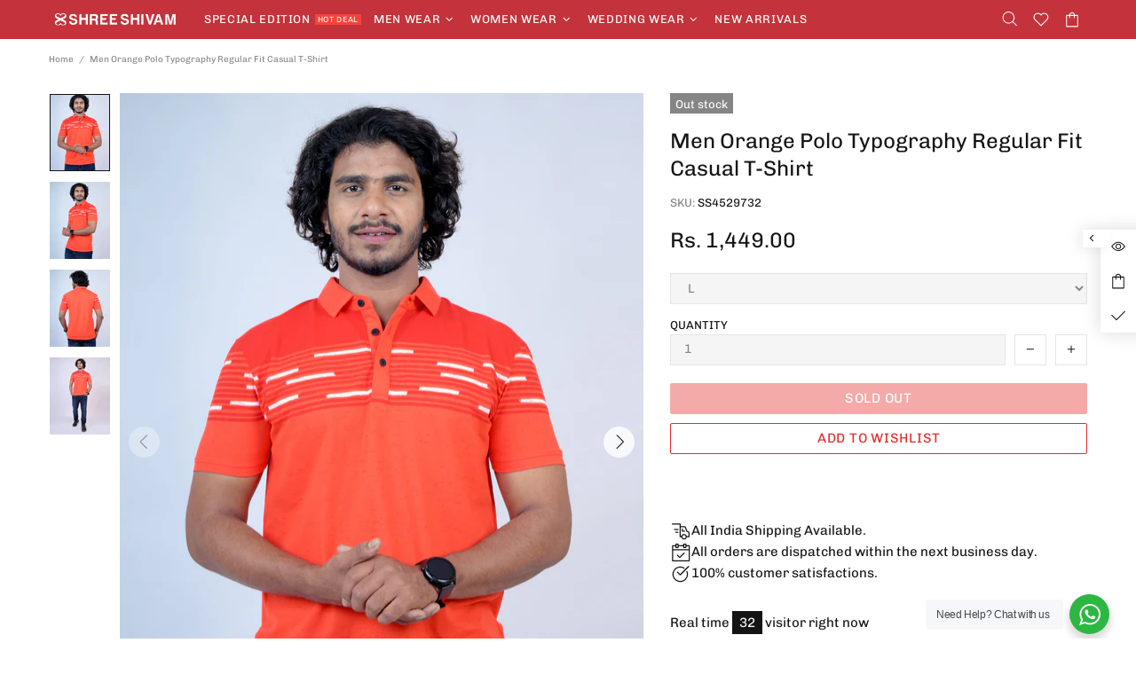

--- FILE ---
content_type: application/javascript
request_url: https://sdk.breeze.in/configs/95bd0d/crt.js
body_size: 376
content:

    try{
    var scriptElement = document.createElement("script");
    var sourceUrl = "https://sdk.breeze.in/electron/200.1.0/index.js";
    scriptElement.setAttribute("src", sourceUrl);
    scriptElement.setAttribute("type", "module");
    scriptElement.setAttribute("id", "breeze-script-tag");
    scriptElement.setAttribute("data-environment", "release");
    scriptElement.setAttribute("data-platform", "shopify");
    scriptElement.setAttribute("data-enable-external-trackers", "true");
    scriptElement.setAttribute("data-enable-snap-tracker", "true");
    scriptElement.setAttribute("data-enable-ga", "true");
    scriptElement.setAttribute("data-enable-fbp", "true");
    scriptElement.setAttribute("data-emit-tracker-events", "true");
    scriptElement.setAttribute("data-ga4-measurement-id", "");
    scriptElement.setAttribute("data-merchantid", "shreeshivam");
    scriptElement.setAttribute("data-ga-version", "new");
    scriptElement.setAttribute("ghost-mode", "false");
  
    document.head.append(scriptElement);
    }
    catch(e) {
      console.log('Something went wrong');
    }
    window.bzGhostMode = false;
    window.addToCartSelector = "";
    window.buyNowSelector = "";
    window.checkoutSelector = "";
    window.iframeSelector = "";
    window.bzPopupCloseSelector = "";
    window.bzEmbraceNotesUpdate = false;
    window.bzInternationalConfig = {
        enable: false,
        supportedCountryCode: []
      };
    

--- FILE ---
content_type: text/javascript
request_url: https://sdk.breeze.in/electron/200.1.0/index.js
body_size: 39959
content:
var el=Object.defineProperty;var tl=(J,je,nt)=>je in J?el(J,je,{enumerable:!0,configurable:!0,writable:!0,value:nt}):J[je]=nt;var W=(J,je,nt)=>tl(J,typeof je!="symbol"?je+"":je,nt);(function(){"use strict";function J(){}const je=e=>e;function nt(e){return e()}function Xn(){return Object.create(null)}function Ue(e){e.forEach(nt)}function mn(e){return typeof e=="function"}function Ae(e,t){return e!=e?t==t:e!==t||e&&typeof e=="object"||typeof e=="function"}let qt;function me(e,t){return e===t?!0:(qt||(qt=document.createElement("a")),qt.href=t,e===qt.href)}function Er(e){return Object.keys(e).length===0}function Zn(e,...t){if(e==null){for(const o of t)o(void 0);return J}const n=e.subscribe(...t);return n.unsubscribe?()=>n.unsubscribe():n}function Y(e){let t;return Zn(e,n=>t=n)(),t}function Ne(e,t,n){e.$$.on_destroy.push(Zn(t,n))}function eo(e){const t=typeof e=="string"&&e.match(/^\s*(-?[\d.]+)([^\s]*)\s*$/);return t?[parseFloat(t[1]),t[2]||"px"]:[e,"px"]}const to=typeof window<"u";let zr=to?()=>window.performance.now():()=>Date.now(),bn=to?e=>requestAnimationFrame(e):J;const ht=new Set;function no(e){ht.forEach(t=>{t.c(e)||(ht.delete(t),t.f())}),ht.size!==0&&bn(no)}function Ar(e){let t;return ht.size===0&&bn(no),{promise:new Promise(n=>{ht.add(t={c:e,f:n})}),abort(){ht.delete(t)}}}function k(e,t){e.appendChild(t)}function gt(e,t,n){const o=yn(e);if(!o.getElementById(t)){const i=N("style");i.id=t,i.textContent=n,oo(o,i)}}function yn(e){if(!e)return document;const t=e.getRootNode?e.getRootNode():e.ownerDocument;return t&&t.host?t:e.ownerDocument}function xr(e){const t=N("style");return t.textContent="/* empty */",oo(yn(e),t),t.sheet}function oo(e,t){return k(e.head||e,t),t.sheet}function Q(e,t,n){e.insertBefore(t,n||null)}function V(e){e.parentNode&&e.parentNode.removeChild(e)}function Nr(e,t){for(let n=0;n<e.length;n+=1)e[n]&&e[n].d(t)}function N(e){return document.createElement(e)}function Oe(e){return document.createElementNS("http://www.w3.org/2000/svg",e)}function Fe(e){return document.createTextNode(e)}function oe(){return Fe(" ")}function Or(){return Fe("")}function Pe(e,t,n,o){return e.addEventListener(t,n,o),()=>e.removeEventListener(t,n,o)}function Pr(e){return function(t){return t.stopPropagation(),e.call(this,t)}}function p(e,t,n){n==null?e.removeAttribute(t):e.getAttribute(t)!==n&&e.setAttribute(t,n)}function Rr(e){return Array.from(e.childNodes)}function ot(e,t){t=""+t,e.data!==t&&(e.data=t)}function P(e,t,n,o){n==null?e.style.removeProperty(t):e.style.setProperty(t,n,"")}function ce(e,t,n){e.classList.toggle(t,!!n)}function ro(e,t,{bubbles:n=!1,cancelable:o=!1}={}){return new CustomEvent(e,{detail:t,bubbles:n,cancelable:o})}function Ir(e){const t={};return e.childNodes.forEach(n=>{t[n.slot||"default"]=!0}),t}const Wt=new Map;let Jt=0;function Dr(e){let t=5381,n=e.length;for(;n--;)t=(t<<5)-t^e.charCodeAt(n);return t>>>0}function Mr(e,t){const n={stylesheet:xr(t),rules:{}};return Wt.set(e,n),n}function io(e,t,n,o,i,r,s,a=0){const c=16.666/o;let l=`{
`;for(let z=0;z<=1;z+=c){const E=t+(n-t)*r(z);l+=z*100+`%{${s(E,1-E)}}
`}const d=l+`100% {${s(n,1-n)}}
}`,h=`__svelte_${Dr(d)}_${a}`,b=yn(e),{stylesheet:w,rules:g}=Wt.get(b)||Mr(b,e);g[h]||(g[h]=!0,w.insertRule(`@keyframes ${h} ${d}`,w.cssRules.length));const v=e.style.animation||"";return e.style.animation=`${v?`${v}, `:""}${h} ${o}ms linear ${i}ms 1 both`,Jt+=1,h}function Lr(e,t){const n=(e.style.animation||"").split(", "),o=n.filter(t?r=>r.indexOf(t)<0:r=>r.indexOf("__svelte")===-1),i=n.length-o.length;i&&(e.style.animation=o.join(", "),Jt-=i,Jt||jr())}function jr(){bn(()=>{Jt||(Wt.forEach(e=>{const{ownerNode:t}=e.stylesheet;t&&V(t)}),Wt.clear())})}let Ot;function Pt(e){Ot=e}function so(){if(!Ot)throw new Error("Function called outside component initialization");return Ot}function pt(e){so().$$.on_mount.push(e)}function wn(){const e=so();return(t,n,{cancelable:o=!1}={})=>{const i=e.$$.callbacks[t];if(i){const r=ro(t,n,{cancelable:o});return i.slice().forEach(s=>{s.call(e,r)}),!r.defaultPrevented}return!0}}function rt(e,t){const n=e.$$.callbacks[t.type];n&&n.slice().forEach(o=>o.call(this,t))}const mt=[],it=[];let bt=[];const ao=[],Ur=Promise.resolve();let vn=!1;function Fr(){vn||(vn=!0,Ur.then(S))}function Rt(e){bt.push(e)}const Cn=new Set;let yt=0;function S(){if(yt!==0)return;const e=Ot;do{try{for(;yt<mt.length;){const t=mt[yt];yt++,Pt(t),Br(t.$$)}}catch(t){throw mt.length=0,yt=0,t}for(Pt(null),mt.length=0,yt=0;it.length;)it.pop()();for(let t=0;t<bt.length;t+=1){const n=bt[t];Cn.has(n)||(Cn.add(n),n())}bt.length=0}while(mt.length);for(;ao.length;)ao.pop()();vn=!1,Cn.clear(),Pt(e)}function Br(e){if(e.fragment!==null){e.update(),Ue(e.before_update);const t=e.dirty;e.dirty=[-1],e.fragment&&e.fragment.p(e.ctx,t),e.after_update.forEach(Rt)}}function Tr(e){const t=[],n=[];bt.forEach(o=>e.indexOf(o)===-1?t.push(o):n.push(o)),n.forEach(o=>o()),bt=t}let It;function Hr(){return It||(It=Promise.resolve(),It.then(()=>{It=null})),It}function _n(e,t,n){e.dispatchEvent(ro(`${t?"intro":"outro"}${n}`))}const Vt=new Set;let Be;function wt(){Be={r:0,c:[],p:Be}}function vt(){Be.r||Ue(Be.c),Be=Be.p}function G(e,t){e&&e.i&&(Vt.delete(e),e.i(t))}function re(e,t,n,o){if(e&&e.o){if(Vt.has(e))return;Vt.add(e),Be.c.push(()=>{Vt.delete(e),o&&(n&&e.d(1),o())}),e.o(t)}else o&&o()}const qr={duration:0};function co(e,t,n,o){let r=t(e,n,{direction:"both"}),s=o?0:1,a=null,c=null,l=null,d;function h(){l&&Lr(e,l)}function b(g,v){const z=g.b-s;return v*=Math.abs(z),{a:s,b:g.b,d:z,duration:v,start:g.start,end:g.start+v,group:g.group}}function w(g){const{delay:v=0,duration:z=300,easing:E=je,tick:_=J,css:A}=r||qr,C={start:zr()+v,b:g};g||(C.group=Be,Be.r+=1),"inert"in e&&(g?d!==void 0&&(e.inert=d):(d=e.inert,e.inert=!0)),a||c?c=C:(A&&(h(),l=io(e,s,g,z,v,E,A)),g&&_(0,1),a=b(C,z),Rt(()=>_n(e,g,"start")),Ar(x=>{if(c&&x>c.start&&(a=b(c,z),c=null,_n(e,a.b,"start"),A&&(h(),l=io(e,s,a.b,a.duration,0,E,r.css))),a){if(x>=a.end)_(s=a.b,1-s),_n(e,a.b,"end"),c||(a.b?h():--a.group.r||Ue(a.group.c)),a=null;else if(x>=a.start){const U=x-a.start;s=a.a+a.d*E(U/a.duration),_(s,1-s)}}return!!(a||c)}))}return{run(g){mn(r)?Hr().then(()=>{r=r({direction:g?"in":"out"}),w(g)}):w(g)},end(){h(),a=c=null}}}function lo(e){return(e==null?void 0:e.length)!==void 0?e:Array.from(e)}function st(e){e&&e.c()}function $e(e,t,n){const{fragment:o,after_update:i}=e.$$;o&&o.m(t,n),Rt(()=>{const r=e.$$.on_mount.map(nt).filter(mn);e.$$.on_destroy?e.$$.on_destroy.push(...r):Ue(r),e.$$.on_mount=[]}),i.forEach(Rt)}function Qe(e,t){const n=e.$$;n.fragment!==null&&(Tr(n.after_update),Ue(n.on_destroy),n.fragment&&n.fragment.d(t),n.on_destroy=n.fragment=null,n.ctx=[])}function Wr(e,t){e.$$.dirty[0]===-1&&(mt.push(e),Fr(),e.$$.dirty.fill(0)),e.$$.dirty[t/31|0]|=1<<t%31}function Re(e,t,n,o,i,r,s=null,a=[-1]){const c=Ot;Pt(e);const l=e.$$={fragment:null,ctx:[],props:r,update:J,not_equal:i,bound:Xn(),on_mount:[],on_destroy:[],on_disconnect:[],before_update:[],after_update:[],context:new Map(t.context||(c?c.$$.context:[])),callbacks:Xn(),dirty:a,skip_bound:!1,root:t.target||c.$$.root};s&&s(l.root);let d=!1;if(l.ctx=n?n(e,t.props||{},(h,b,...w)=>{const g=w.length?w[0]:b;return l.ctx&&i(l.ctx[h],l.ctx[h]=g)&&(!l.skip_bound&&l.bound[h]&&l.bound[h](g),d&&Wr(e,h)),b}):[],l.update(),d=!0,Ue(l.before_update),l.fragment=o?o(l.ctx):!1,t.target){if(t.hydrate){const h=Rr(t.target);l.fragment&&l.fragment.l(h),h.forEach(V)}else l.fragment&&l.fragment.c();t.intro&&G(e.$$.fragment),$e(e,t.target,t.anchor),S()}Pt(c)}let uo;typeof HTMLElement=="function"&&(uo=class extends HTMLElement{constructor(t,n,o){super();W(this,"$$ctor");W(this,"$$s");W(this,"$$c");W(this,"$$cn",!1);W(this,"$$d",{});W(this,"$$r",!1);W(this,"$$p_d",{});W(this,"$$l",{});W(this,"$$l_u",new Map);this.$$ctor=t,this.$$s=n,o&&this.attachShadow({mode:"open"})}addEventListener(t,n,o){if(this.$$l[t]=this.$$l[t]||[],this.$$l[t].push(n),this.$$c){const i=this.$$c.$on(t,n);this.$$l_u.set(n,i)}super.addEventListener(t,n,o)}removeEventListener(t,n,o){if(super.removeEventListener(t,n,o),this.$$c){const i=this.$$l_u.get(n);i&&(i(),this.$$l_u.delete(n))}}async connectedCallback(){if(this.$$cn=!0,!this.$$c){let t=function(r){return()=>{let s;return{c:function(){s=N("slot"),r!=="default"&&p(s,"name",r)},m:function(l,d){Q(l,s,d)},d:function(l){l&&V(s)}}}};if(await Promise.resolve(),!this.$$cn||this.$$c)return;const n={},o=Ir(this);for(const r of this.$$s)r in o&&(n[r]=[t(r)]);for(const r of this.attributes){const s=this.$$g_p(r.name);s in this.$$d||(this.$$d[s]=Gt(s,r.value,this.$$p_d,"toProp"))}for(const r in this.$$p_d)!(r in this.$$d)&&this[r]!==void 0&&(this.$$d[r]=this[r],delete this[r]);this.$$c=new this.$$ctor({target:this.shadowRoot||this,props:{...this.$$d,$$slots:n,$$scope:{ctx:[]}}});const i=()=>{this.$$r=!0;for(const r in this.$$p_d)if(this.$$d[r]=this.$$c.$$.ctx[this.$$c.$$.props[r]],this.$$p_d[r].reflect){const s=Gt(r,this.$$d[r],this.$$p_d,"toAttribute");s==null?this.removeAttribute(this.$$p_d[r].attribute||r):this.setAttribute(this.$$p_d[r].attribute||r,s)}this.$$r=!1};this.$$c.$$.after_update.push(i),i();for(const r in this.$$l)for(const s of this.$$l[r]){const a=this.$$c.$on(r,s);this.$$l_u.set(s,a)}this.$$l={}}}attributeChangedCallback(t,n,o){var i;this.$$r||(t=this.$$g_p(t),this.$$d[t]=Gt(t,o,this.$$p_d,"toProp"),(i=this.$$c)==null||i.$set({[t]:this.$$d[t]}))}disconnectedCallback(){this.$$cn=!1,Promise.resolve().then(()=>{!this.$$cn&&this.$$c&&(this.$$c.$destroy(),this.$$c=void 0)})}$$g_p(t){return Object.keys(this.$$p_d).find(n=>this.$$p_d[n].attribute===t||!this.$$p_d[n].attribute&&n.toLowerCase()===t)||t}});function Gt(e,t,n,o){var r;const i=(r=n[e])==null?void 0:r.type;if(t=i==="Boolean"&&typeof t!="boolean"?t!=null:t,!o||!n[e])return t;if(o==="toAttribute")switch(i){case"Object":case"Array":return t==null?null:JSON.stringify(t);case"Boolean":return t?"":null;case"Number":return t??null;default:return t}else switch(i){case"Object":case"Array":return t&&JSON.parse(t);case"Boolean":return t;case"Number":return t!=null?+t:t;default:return t}}function Ie(e,t,n,o,i,r){let s=class extends uo{constructor(){super(e,n,i),this.$$p_d=t}static get observedAttributes(){return Object.keys(t).map(a=>(t[a].attribute||a).toLowerCase())}};return Object.keys(t).forEach(a=>{Object.defineProperty(s.prototype,a,{get(){return this.$$c&&a in this.$$c?this.$$c[a]:this.$$d[a]},set(c){var l;c=Gt(a,c,t),this.$$d[a]=c,(l=this.$$c)==null||l.$set({[a]:c})}})}),o.forEach(a=>{Object.defineProperty(s.prototype,a,{get(){var c;return(c=this.$$c)==null?void 0:c[a]}})}),e.element=s,s}class De{constructor(){W(this,"$$");W(this,"$$set")}$destroy(){Qe(this,1),this.$destroy=J}$on(t,n){if(!mn(n))return J;const o=this.$$.callbacks[t]||(this.$$.callbacks[t]=[]);return o.push(n),()=>{const i=o.indexOf(n);i!==-1&&o.splice(i,1)}}$set(t){this.$$set&&!Er(t)&&(this.$$.skip_bound=!0,this.$$set(t),this.$$.skip_bound=!1)}}const Jr="4";typeof window<"u"&&(window.__svelte||(window.__svelte={v:new Set})).v.add(Jr);const fo={text:"Buy Now with Breeze",offerText:"",errorText:"",enable:!0,showLogo:!0,rightIcon:null,logocolor:null,logohovercolor:null,allowstyleoverride:!1};function ho(e){let t,n=e[0].errorText+"",o;return{c(){t=N("div"),o=Fe(n),p(t,"class","breeze-button-error-text")},m(i,r){Q(i,t,r),k(t,o)},p(i,r){r&1&&n!==(n=i[0].errorText+"")&&ot(o,n)},d(i){i&&V(t)}}}function go(e){let t,n,o,i,r,s,a,c,l,d,h,b,w;return{c(){t=N("div"),n=Oe("svg"),o=Oe("path"),r=Oe("path"),a=Oe("defs"),c=Oe("linearGradient"),l=Oe("stop"),d=Oe("stop"),h=Oe("linearGradient"),b=Oe("stop"),w=Oe("stop"),p(o,"id","upper-part"),p(o,"d","M21.6969 12.1324C23.1573 12.1324 24.3047 11.8717 25.1392 11.3501C25.9737 10.8285 26.8082 10.0723 27.6427 9.08131H27.721C27.8774 9.08131 28.0078 9.15954 28.1121 9.31601C28.2686 9.42032 28.2947 9.52464 28.1904 9.62895C25.9477 12.9148 24.1483 15.1053 22.7922 16.2006C21.4362 17.2959 19.9236 17.8435 18.2546 17.8435C17.3158 17.8435 16.4031 17.7392 15.5164 17.5306C14.6298 17.2698 13.6127 16.9047 12.4653 16.4353C11.3179 15.9659 10.2748 15.6008 9.33594 15.34C8.44929 15.0793 7.4844 14.9489 6.44128 14.9489C5.18953 14.9489 4.22464 15.1314 3.54661 15.4965C2.92074 15.8616 2.32095 16.331 1.74723 16.9047C1.17351 17.4263 0.782342 17.7914 0.573717 18H0.495483C0.391171 18 0.26078 17.9478 0.104312 17.8435C6.7661e-08 17.6871 -0.026078 17.5567 0.026078 17.4524C1.27782 15.314 2.71212 13.4363 4.32896 11.8195C5.99795 10.1505 7.77126 9.31601 9.64888 9.31601C10.3791 9.31601 11.1875 9.4464 12.0741 9.70718C13.0129 9.96796 13.9518 10.2548 14.8906 10.5678C17.707 11.6109 19.9758 12.1324 21.6969 12.1324Z"),p(o,"fill",i=e[0].logocolor==null?"url(#paint0_linear_250_1799)":e[0].logocolor),p(r,"id","lower-part"),p(r,"d","M25.7331 3.05113C27.1934 3.05113 28.3409 2.79035 29.1754 2.26879C30.0099 1.74723 30.8444 0.990966 31.6789 0H31.7571C31.9136 0 32.044 0.0782339 32.1483 0.234702C32.3047 0.339014 32.3308 0.443327 32.2265 0.547639C29.9838 3.83347 28.1844 6.02403 26.8284 7.11931C25.4723 8.21458 23.9598 8.76222 22.2908 8.76222C21.352 8.76222 20.4392 8.65791 19.5526 8.44929C18.6659 8.18851 17.6489 7.82341 16.5014 7.35401C15.354 6.8846 14.3109 6.51951 13.3721 6.25873C12.4854 5.99795 11.5205 5.86756 10.4774 5.86756C9.22567 5.86756 8.26078 6.05011 7.58275 6.4152C6.95688 6.78029 6.35708 7.2497 5.78337 7.82341C5.20965 8.34497 4.81848 8.71007 4.60985 8.91869H4.53162C4.42731 8.91869 4.29692 8.86654 4.14045 8.76222C4.03614 8.60576 4.01006 8.47537 4.06222 8.37105C5.31396 6.23265 6.74825 4.35503 8.36509 2.73819C10.0341 1.0692 11.8074 0.234702 13.685 0.234702C14.4152 0.234702 15.2236 0.365092 16.1103 0.625872C17.0491 0.886652 17.9879 1.17351 18.9267 1.48645C21.7431 2.52957 24.0119 3.05113 25.7331 3.05113Z"),p(r,"fill",s=e[0].logocolor==null?"url(#paint1_linear_250_1799)":e[0].logocolor),p(l,"stop-color","#CBE5F3"),p(d,"offset","1"),p(d,"stop-color","#15A0EE"),p(c,"id","paint0_linear_250_1799"),p(c,"x1","-3.53162"),p(c,"y1","18.1626"),p(c,"x2","38.8478"),p(c,"y2","3.27123e-06"),p(c,"gradientUnits","userSpaceOnUse"),p(b,"stop-color","#CBE5F3"),p(w,"offset","1"),p(w,"stop-color","#15A0EE"),p(h,"id","paint1_linear_250_1799"),p(h,"x1","-3.53162"),p(h,"y1","18.1626"),p(h,"x2","38.8478"),p(h,"y2","3.27123e-06"),p(h,"gradientUnits","userSpaceOnUse"),p(n,"width","33"),p(n,"height","18"),p(n,"viewBox","0 0 33 18"),p(n,"fill","none"),p(n,"xmlns","http://www.w3.org/2000/svg"),p(t,"class","breeze-button-logo"),P(t,"--logo-hover-fill",e[0].logohovercolor)},m(g,v){Q(g,t,v),k(t,n),k(n,o),k(n,r),k(n,a),k(a,c),k(c,l),k(c,d),k(a,h),k(h,b),k(h,w)},p(g,v){v&1&&i!==(i=g[0].logocolor==null?"url(#paint0_linear_250_1799)":g[0].logocolor)&&p(o,"fill",i),v&1&&s!==(s=g[0].logocolor==null?"url(#paint1_linear_250_1799)":g[0].logocolor)&&p(r,"fill",s),v&1&&P(t,"--logo-hover-fill",g[0].logohovercolor)},d(g){g&&V(t)}}}function po(e){let t,n,o;return{c(){t=N("span"),n=N("img"),me(n.src,o=e[0].rightIcon)||p(n,"src",o),p(n,"alt",""),p(t,"class","button-icon")},m(i,r){Q(i,t,r),k(t,n)},p(i,r){r&1&&!me(n.src,o=i[0].rightIcon)&&p(n,"src",o)},d(i){i&&V(t)}}}function Vr(e){let t,n,o,i,r,s=e[0].text+"",a,c,l=e[0].offerText+"",d,h,b,w,g,v,z,E,_=!e[0].enable&&e[0].errorText!==""&&ho(e),A=e[0].showLogo&&go(e),C=e[0].rightIcon!==null&&po(e);return{c(){_&&_.c(),t=oe(),n=N("button"),A&&A.c(),o=oe(),i=N("div"),r=N("div"),a=oe(),c=N("div"),d=oe(),C&&C.c(),h=oe(),b=N("style"),b.textContent=`.breeze-button {
      display: flex;
      flex-direction: var(--breeze-button-flex-direction);
    }
    .breeze-button:hover path {
      fill: var(--logo-hover-fill, url(#paint0_linear_250_1799));
    }
    .button-icon {
      display: flex;
      width: var(--button-icon-width, 85px);
      align-items: center;
      justify-content: space-between;
      padding: var(--button-icon-padding, 0 0 0 10px);
    }`,w=oe(),g=N("span"),p(r,"class","breeze-button-text"),p(c,"class","breeze-button-sub-text"),p(i,"class","breeze-button-text-lines"),p(g,"class","btn-ring"),p(g,"id","btn-ring"),p(n,"class","breeze-button"),P(n,"--breeze-button-opacity",e[0].enable?1:.4),P(n,"--breeze-button-cursor",e[0].enable?"pointer":"not-allowed"),n.disabled=v=!e[0].enable,ce(n,"style-override",e[0].allowstyleoverride)},m(x,U){_&&_.m(x,U),Q(x,t,U),Q(x,n,U),A&&A.m(n,null),k(n,o),k(n,i),k(i,r),r.innerHTML=s,k(i,a),k(i,c),c.innerHTML=l,k(n,d),C&&C.m(n,null),k(n,h),k(n,b),k(n,w),k(n,g),z||(E=Pe(n,"click",e[1]),z=!0)},p(x,[U]){!x[0].enable&&x[0].errorText!==""?_?_.p(x,U):(_=ho(x),_.c(),_.m(t.parentNode,t)):_&&(_.d(1),_=null),x[0].showLogo?A?A.p(x,U):(A=go(x),A.c(),A.m(n,o)):A&&(A.d(1),A=null),U&1&&s!==(s=x[0].text+"")&&(r.innerHTML=s),U&1&&l!==(l=x[0].offerText+"")&&(c.innerHTML=l),x[0].rightIcon!==null?C?C.p(x,U):(C=po(x),C.c(),C.m(n,h)):C&&(C.d(1),C=null),U&1&&P(n,"--breeze-button-opacity",x[0].enable?1:.4),U&1&&P(n,"--breeze-button-cursor",x[0].enable?"pointer":"not-allowed"),U&1&&v!==(v=!x[0].enable)&&(n.disabled=v),U&1&&ce(n,"style-override",x[0].allowstyleoverride)},i:J,o:J,d(x){x&&(V(t),V(n)),_&&_.d(x),A&&A.d(),C&&C.d(),z=!1,E()}}}function Gr(e,t,n){let{properties:o=fo}=t;function i(r){rt.call(this,e,r)}return e.$$set=r=>{"properties"in r&&n(0,o=r.properties)},[o,i]}class mo extends De{constructor(t){super(),Re(this,t,Gr,Vr,Ae,{properties:0})}get properties(){return this.$$.ctx[0]}set properties(t){this.$$set({properties:t}),S()}}customElements.define("breeze-button-component",Ie(mo,{properties:{}},[],[],!0));function $r(e){const t=e-1;return t*t*t+1}function bo(e,{delay:t=0,duration:n=400,easing:o=$r,x:i=0,y:r=0,opacity:s=0}={}){const a=getComputedStyle(e),c=+a.opacity,l=a.transform==="none"?"":a.transform,d=c*(1-s),[h,b]=eo(i),[w,g]=eo(r);return{delay:t,duration:n,easing:o,css:(v,z)=>`
			transform: ${l} translate(${(1-v)*h}${b}, ${(1-v)*w}${g});
			opacity: ${c-d*z}`}}const yo={statusIcon:"icons/order-success-icon.svg",statusText:"",statusDescription:"",closeButtonProperties:null,continueButtonProperties:null,errorDetails:null,trace:[]},Dt={text:"",enable:!0,showLoader:!1,icon:null};function wo(e){let t,n;return{c(){t=N("img"),me(t.src,n=e[0].icon)||p(t,"src",n),p(t,"alt",""),p(t,"class","standard-button-icon")},m(o,i){Q(o,t,i)},p(o,i){i&1&&!me(t.src,n=o[0].icon)&&p(t,"src",n)},d(o){o&&V(t)}}}function Qr(e){let t,n,o=e[0].text+"",i,r,s,a,c=e[0].icon!==null&&wo(e);return{c(){t=N("button"),c&&c.c(),n=oe(),i=Fe(o),p(t,"class","standard-button"),P(t,"--opacity",e[0].enable?1:.4),P(t,"--cursor",e[0].enable?"pointer":"not-allowed"),t.disabled=r=!e[0].enable},m(l,d){Q(l,t,d),c&&c.m(t,null),k(t,n),k(t,i),s||(a=Pe(t,"click",e[1]),s=!0)},p(l,[d]){l[0].icon!==null?c?c.p(l,d):(c=wo(l),c.c(),c.m(t,n)):c&&(c.d(1),c=null),d&1&&o!==(o=l[0].text+"")&&ot(i,o),d&1&&P(t,"--opacity",l[0].enable?1:.4),d&1&&P(t,"--cursor",l[0].enable?"pointer":"not-allowed"),d&1&&r!==(r=!l[0].enable)&&(t.disabled=r)},i:J,o:J,d(l){l&&V(t),c&&c.d(),s=!1,a()}}}function Kr(e,t,n){let{properties:o=Dt}=t;function i(r){rt.call(this,e,r)}return e.$$set=r=>{"properties"in r&&n(0,o=r.properties)},[o,i]}class $t extends De{constructor(t){super(),Re(this,t,Kr,Qr,Ae,{properties:0})}get properties(){return this.$$.ctx[0]}set properties(t){this.$$set({properties:t}),S()}}customElements.define("breeze-svelte-button",Ie($t,{properties:{}},[],[],!0));const vo="<!!error!!>";function y(e){return typeof e=="string"?e:null}function Ct(e){if(typeof e=="string")return e}function we(e){return typeof e=="string"?e:vo}function at(e){return typeof e=="number"?e:null}function ve(e){return typeof e=="boolean"?e:null}function Te(e,t){if(Array.isArray(e)){const n=[];return e.forEach(o=>{const i=t(o);i&&n.push(i)}),n}return null}function Me(e,t=[]){let n=!0,o=!0;return Object.keys(e).forEach(i=>{e[i]===null&&t.includes(i)||(typeof e[i]=="string"?n&&(n=e[i]!==vo):o&&(o=e[i]!==null))}),n&&o}function F(e){return typeof e=="object"&&e!==null&&!Array.isArray(e)}function Yr(e){if(F(e)){const t=y(e.message),n=kn(e.tokenData),o=Zr(e.platformAuthCredentials);return t===null?null:{message:t,tokenData:n,platformAuthCredentials:o}}return null}function Xr(e){if(F(e)){const t=ve(e.checkoutFlag),n=y(e.offerCode),o=y(e.platformCustomerId),i=y(e.subscriptionPlanId);return t===null||n===null?null:{checkoutFlag:t,offerCode:n,platformCustomerId:o,subscriptionPlanId:i}}return null}function Zr(e){if(F(e)){const t=y(e.userName),n=y(e.password),o=y(e.loginUrl);return t===null||n===null?null:{userName:t,password:n,loginUrl:o}}return null}function kn(e){if(F(e)){const t=y(e.name),n=y(e.emailAddress),o=y(e.countryCode),i=y(e.phoneNumber),r=y(e.customerId);return o===null||i===null||r===null?null:{name:t,emailAddress:n,countryCode:o,phoneNumber:i,customerId:r}}return null}function Co(e){switch(e){case"InitiateCheckout":case"AddPaymentInfo":case"Purchase":return e}return null}function _o(e){if(F(e)){const t=y(e.eventName),n=Te(e.tagsWithConversionLabels,y),o=Co(e.triggerEvent);return n===null||o===null?null:{eventName:t,tagsWithConversionLabels:n,triggerEvent:o}}return null}function ko(e){switch(e){case"old":case"new":case"both":return e}return null}function ei(e){if(F(e)){const t=ve(e.enableGa),n=ve(e.enableFbp),o=ve(e.enableSnapTracker),i=y(e.ga4MeasurementId),r=ko(e.gaVersion),s=ve(e.enableExternalTrackers),a=ve(e.emitTrackerEvents),c=ve(e.enableThoughtMetric),l=Te(e.googleAdsConfig,_o),d=ve(e.enableWebEngage);return t===null||n===null||o===null||i===null||r===null||s===null||a===null||c===null||d===null?null:{enableGa:t,enableFbp:n,enableSnapTracker:o,ga4MeasurementId:i,gaVersion:r,enableExternalTrackers:s,emitTrackerEvents:a,enableThoughtMetric:c,googleAdsConfig:l,enableWebEngage:d}}return null}function ti(e){if(F(e)){const t=at(e.id),n=at(e.variant),o=y(e.name),i=at(e.price),r=at(e.quantity),s=y(e.currency),a=y(e.vendor),c=y(e.productType);return t===null||n===null||o===null||i===null||r===null||s===null?null:{id:t,variant:n,name:o,price:i,quantity:r,currency:s,vendor:a,productType:c}}return null}function ni(e){if(F(e)){const t=y(e.name),n=y(e.phone),o=y(e.email),i=y(e.city),r=y(e.state),s=y(e.postalCode),a=y(e.countryCode);return t===null||n===null||o===null||i===null||r===null||s===null||a===null?null:{name:t,phone:n,email:o,city:i,state:r,postalCode:s,countryCode:a}}return null}function oi(e){if(F(e)){const t=Co(e.event),n=y(e.shopOrderId),o=at(e.shippingCharge),i=y(e.sessionId),r=at(e.totalPrice),s=at(e.itemCount),a=y(e.currency),c=Te(e.items,ti),l=y(e.currentLocation),d=ni(e.userDetails),h=y(e.hashedPhoneNumber),b=y(e.hashedEmailAddress),w=y(e.paymentMethodType);return t===null||i===null||r===null||s===null||a===null||c===null||l===null?null:{event:t,shopOrderId:n,shippingCharge:o,sessionId:i,totalPrice:r,itemCount:s,currency:a,items:c,currentLocation:l,userDetails:d,hashedPhoneNumber:h,hashedEmailAddress:b,paymentMethodType:w}}return null}function ri(e){if(F(e)){const t=y(e.event),n=y(e.checkoutId);return t===null||n===null?null:{event:t,checkoutId:n}}return null}function ii(e){if(F(e)){const t=y(e.event),n=y(e.phoneNumber),o=y(e.paymentMethodType);return t===null?null:{event:t,phoneNumber:n,paymentMethodType:o}}return null}function si(e){if(F(e)){const t=y(e.app),n=y(e.id_type),o=y(e.license_code),i=y(e.region),r=y(e.webPixelEnabled),s=ve(e.webPushEnabled),a=ve(e.webhookEnabled);return t===null||n===null||o===null||i===null||r===null||s===null||a===null?null:{app:t,id_type:n,license_code:o,region:i,webPixelEnabled:r,webPushEnabled:s,webhookEnabled:a}}return null}function So(e){if(typeof e=="string")switch(e.toLowerCase()){case"success":return"success";case"failure":return"failure";default:return null}return null}function ai(e){if(ae(e)){const t={checkoutId:y(e.checkoutId),sessionId:we(e.sessionId),deviceId:y(e.deviceId),enforcedPostalCode:y(e.enforcedPostalCode),checkoutInitiationPageHref:y(e.checkoutInitiationPageHref),shopUrl:we(e.shopUrl),platformCustomer:ui(e.platformCustomer),shopType:Qt(e.shopType),ghostMode:ve(e.ghostMode),testingMode:ve(e.testingMode),jour:Sn(e.jour)};if(Me(t,["checkoutId","deviceId","enforcedPostalCode","checkoutInitiationPageHref","shopUrl","platformCustomer","shopType","ghostMode","testingMode","jour"]))return t}return null}function ci(e){const t={checkoutInitiationPageHref:null,enforcedPostalCode:null};return ae(e)&&(t.checkoutInitiationPageHref=y(e.checkoutInitiationPageHref),t.enforcedPostalCode=y(e.enforcedPostalCode)),t}function li(e){return typeof e.checkoutUrl<"u"}function Eo(e){if(ae(e)){const t={checkoutUrl:we(e.checkoutUrl),paymentDetails:ae(e.paymentDetails)?e.paymentDetails:null,sessionToken:y(e.sessionToken)};if(Me(t,["paymentDetails","sessionToken"]))return t}return null}function ui(e){if(ae(e)){const t={id:y(e.id),email:y(e.email)};if(Me(t,["id","email"]))return t}return null}function Qt(e){if(typeof e=="string")switch(e){case"shopify":case"magento":case"woocommerce":case"cscart":case"shopifystorefront":case"prestashop":return e;default:return null}return null}function Sn(e){if(typeof e=="string")switch(e){case"chk":case"lgn":case"dpay":case"moz":case"gc":return e;default:return null}return null}function zo(e){if(typeof e=="string")switch(e){case"beta":case"release":return e;default:return null}return null}function Ao(e){if(ae(e)){const t={icon:we(e.icon),title:we(e.title),description:we(e.description),tnc:y(e.tnc)};if(Me(t,["tnc"]))return t}return null}function di(e){if(ae(e)){const t=Te(e.paymentOptions,bi);if(t!==null){const n={title:we(e.title),paymentOptions:t};if(Me(n))return n}}return null}function fi(e){if(typeof e=="string")switch(e){case"Group":return"Group";case"Instrument":return"Instrument"}return null}function hi(e){if(typeof e=="string")switch(e){case"PSR":return"PSR";case"CPO":return"CPO";case"VAYU":return"VAYU";case"EMI":return"EMI"}return null}function gi(e){if(typeof e=="string")switch(e){case"paymentPage":return"paymentPage";case"paymentManagement":return"paymentManagement";case"resumePayment":return"resumePayment";case"updateCheckoutData":return"updateCheckoutData";case"resetStartPaymentState":return"resetStartPaymentState";case"applyCoupon":return"applyCoupon";case"removeCoupon":return"removeCoupon";case"generateqrlink":return"generateqrlink";case"upi":return"upi";case"paylater":return"paylater";case"wallet":return"wallet";case"card":return"card";case"cash":return"cash";case"offers":return"offers";case"nb":return"nb";case"abort":return"abort";case"emi":return"emi";case"emiWithInstrument":return"emiWithInstrument";case"startLoanMarketplace":return"startLoanMarketplace"}return null}function pi(e){if(typeof e=="string")switch(e){case"GiftCard":return"GiftCard";case"NativeRedirect":return"NativeRedirect"}return null}function mi(e){if(typeof e=="string")switch(e){case"NB":return"NB";case"UPI":return"UPI";case"WALLET":return"WALLET";case"CONSUMER_FINANCE":return"CONSUMER_FINANCE";case"CASH":return"CASH";case"EMI":return"EMI"}return null}function Kt(e){if(typeof e=="boolean")return e}function bi(e){if(ae(e)){const t=fi(e.type),n=hi(e.source);if(t!==null&&n!==null){const o={image:Ct(e.image),label:Ct(e.label),widget:gi(e.widget)??pi(e.widget),description:Ct(e.description),stateMeta:Ct(e.stateMeta),type:t,source:n,pmt:Ct(e.pmt),pm:Ct(e.pm),route:mi(e.route),lazyLoad:Kt(e.lazyLoad),hideOffer:Kt(e.hideOffer),hideSurcharge:Kt(e.hideSurcharge),expandGroup:Kt(e.expandGroup)};if(Me(o,["widget","route"]))return o}}return null}function En(e){if(ae(e)){const t=ei(e.externalTrackerConfig),n={...e,externalTrackerConfig:t,staticOffers:Te(e.staticOffers,Ao),paymentMethodsConfig:Te(e.paymentMethodsConfig,di)},o=pa(n);if(Me(n,o))return n}return null}function yi(e){if(ae(e)){const t=Te(e.offers,Ao);if(t!==null)return{offers:t}}return null}function wi(e){if(ae(e)){const t={status:we(e.status),message:we(e.message),otpSessionToken:we(e.otpSessionToken),phoneNumber:we(e.phoneNumber)};if(Me(t))return t}return null}function vi(e){if(ae(e)){const t=So(e.verifyOTPResponseStatus);if(t!==null)return{verifyOTPResponseStatus:t,platformAuthCredentials:ae(e.platformAuthCredentials)?e.platformAuthCredentials:null,tokenData:kn(e.tokenData),newCustomerOnPlatformShop:ve(e.newCustomerOnPlatformShop)}}return null}function Ci(e){if(ae(e)){const t=_i(e.error),n=So(e.status);if(t!==null&&n!==null)return{error:t,status:n}}return null}function _i(e){if(ae(e)){const t={code:we(e.code),description:we(e.description)};if(Me(t))return t}return null}function j(e,t){return e+": "+t}const ki={isInitialAttempt:!0,retries:2,retryDelay:2e3,retryErrorResponse:!1,trace:[],cycleFetchType:!0,apiCallerMethodOrder:["Fetch","NativeFetch"],defaultFetchType:"Fetch"},_t=[];function Yt(e,t=J){let n;const o=new Set;function i(a){if(Ae(e,a)&&(e=a,n)){const c=!_t.length;for(const l of o)l[1](),_t.push(l,e);if(c){for(let l=0;l<_t.length;l+=2)_t[l][0](_t[l+1]);_t.length=0}}}function r(a){i(a(e))}function s(a,c=J){const l=[a,c];return o.add(l),o.size===1&&(n=t(i,r)||J),a(e),()=>{o.delete(l),o.size===0&&n&&(n(),n=null)}}return{set:i,update:r,subscribe:s}}let xo=(e=21)=>crypto.getRandomValues(new Uint8Array(e)).reduce((t,n)=>(n&=63,n<36?t+=n.toString(36):n<62?t+=(n-26).toString(36).toUpperCase():n>62?t+="-":t+="_",t),"");const Si={checkoutId:null,sessionId:xo(),deviceId:null,enforcedPostalCode:null,checkoutInitiationPageHref:null,shopUrl:null,platformCustomer:null,shopType:null,ghostMode:null,testingMode:null,jour:null},ie=Yt(Si);async function Ei(e){let t=null;const n=e.headers.get("content-type");return n!=null&&n.includes("application/json")?t=await e.json():t=await e.text(),t}function zi(e){return e instanceof DOMException?{class:"DOMException",name:e.name,message:e.message,cause:e.cause,stack:e.stack??null}:e instanceof TypeError?{class:"TypeError",name:e.name,message:e.message,cause:e.cause,stack:e.stack??null}:e instanceof Error?{class:"Error",name:e.name,message:e.message,cause:JSON.stringify(e),stack:e.stack??null}:{class:"UnhandledException",name:"UnhandledException",message:null,cause:JSON.stringify(e),stack:null}}async function No(e){return new Promise(t=>setTimeout(t,e))}class Ke{constructor(t,n,o,i){W(this,"statusCode");W(this,"status");W(this,"response");W(this,"time");this.statusCode=t,this.status=n,this.response=o,this.time=i}}class ct{constructor(t,n,o,i,r,s){W(this,"errorMessage");W(this,"errorCode");W(this,"response");W(this,"errorResponse");W(this,"errorDetails");W(this,"time");this.errorMessage=t,this.errorCode=n,this.response=o,this.errorResponse=i,this.errorDetails=s,this.time=r}}class lt{static async call(t,n,o=null,i=fetch){let r;try{this.startHooks.forEach(h=>{h.func(t)});const s=Date.now(),a=await i(t.url.href,t),c=Date.now()-s,l=await Ei(a),d=n(l);if(d!==null)r=new Ke(a.status,a.statusText,d,c);else{const h=o!==null?o(l):null,b=h!==null?null:{class:"DecodeFailure",name:"DecodeFailure",cause:null,message:"",stack:null};r=new ct("Failed to decode API result to success response",a.status,h,l,c,b)}}catch(s){r=new ct("Exception in APICaller.call",-1,null,s,0,zi(s))}return this.endHooks.forEach(s=>{s.func(t,r)}),r}static async callWithRetries(t,n,o,i=null,r=fetch){let s=await this.call(t,n,i,r);if(s instanceof ct)for(let a=0;a<o.maxRetries&&(this.retryHooks.forEach(c=>{c.func(t,s,a+1)}),await No(o.retryInterval),s=await this.call(t,n,i,r),!(s instanceof Ke||s.errorDetails!==null&&!o.retryOn.includes(s.errorDetails.class)));a++);return s}static registerStartHook(t){typeof this.startHooks.find(n=>n.id===t.id)>"u"&&this.startHooks.push(t)}static registerEndHook(t){typeof this.endHooks.find(n=>n.id===t.id)>"u"&&this.endHooks.push(t)}static registerRetryHook(t){typeof this.retryHooks.find(n=>n.id===t.id)>"u"&&this.retryHooks.push(t)}}W(lt,"startHooks",[]),W(lt,"endHooks",[]),W(lt,"retryHooks",[]);const Mt="Uh oh!",Oo="Something went wrong while creating checkout! <br> Please retry.",zn="Oops! items are out of stock",Ai="Some of the items in your cart are out of stock. <br> Please remove them and try again.",xi="You can't add more",Ni="<br> Please try reducing the quantity or by removing the item.",Oi="already sold out",Po="Product not available",Pi="Selected product is no longer available",Ri="Cannot find variant",Lt="Your cart is empty.",jt="Please add an item to the cart.",Ii=[/You can only add/,/You have the last piece added to your cart/,/are in your cart/,/You can't add more/],Di=["NetworkError when attempting to fetch resource."],Mi="Click on continue to proceed with available item.",Li="You have selected more quantity than available in inventory.",Ro="https://sdk.breeze.in/gallery/images/",Io="Please retry after sometime!",An="Looks like you broke the internet",ji="Invalid product quantity",Ui="Please hit close and check product quantity",Do="https://sdk.breeze.in/gallery/images/something-went-wrong.webp",Mo="https://app.breeze.in",Lo="https://app.beta.breeze.in";function de(){return{cart:{},order:{},status:"failure",message:"Unable to fetch your cart",description:null,errorDetails:null,trace:[],statusIcon:Do,statusCode:null}}const Fi=["SignedIn","PayNow","AddPaymentInfo","CheckoutStarted","SignedOut","AddedUserDetails","UpdatedUserDetails","AddedAddress","UpdatedAddress","SelectedPaymentInstrument","OrderComplete","UserDropped","RetryPayment","OfferApplied","OfferRemoved"],Bi={platform:null,appEnvironment:"release",shopConfiguration:null,isCheckoutVisible:!1,externalTrackerConfig:{enableGa:!0,enableFbp:!0,enableSnapTracker:!0,ga4MeasurementId:"GA4",gaVersion:"both",enableExternalTrackers:!0,emitTrackerEvents:!0,enableThoughtMetric:!0,googleAdsConfig:null,enableWebEngage:!1},recoverCart:null,enableBreezeLogin:null,enablePrivateUserRepository:null,reloadStoreOnClose:!1,merchantId:null,shopId:null,shopDomain:null,desktopView:!1,journey:null,autoRetry:null,widgetOffers:null,enableProductBasedPaymentLocking:!1,enableOverrides:!1,enforcedPostalCode:null,externalTrackerMetaData:{webEngage:Hn()},enableNativeRedirect:!1,disableOverlayEvents:!1},H=Yt(Bi),Ti={"Content-Type":"application/json;charset=utf-8"};function Hi(){return Fo()+"/cart"}function qi(){return Wi().split("?/products").length>1?"Products":"Checkout"}function Wi(){return window.location.href}function jo(){return window.location.origin}function Ji(){const e=window.origin.split("/").at(2);return(e==null?void 0:e.replace(/^(www\.)?/,"").split(".").slice(0,-1).join("-"))??null}function Vi(){const e=document.querySelector("body");return e!==null?!!Array.from(e.classList).some(t=>t.includes("woocommerce")):!1}function Gi(e){const t=de();return e!==null&&Array.isArray(e.line_items)&&e.line_items.length===0?(t.message=Lt,t.description=jt,t):null}function Xt(e){var n;const t=(n=window.breezeAjax)==null?void 0:n[e];return typeof t=="string"?t:null}async function Uo(e){var l;const t=de();let n="0",o=1,i=null;const r=jQuery("input.variation_id").val();typeof r=="string"&&(i=r);const s=document.getElementsByName("quantity");if(s.length>0){const d=s[0];(d instanceof HTMLInputElement||d instanceof HTMLSelectElement)&&(o=parseInt(d.value))}if(e!==null&&typeof e.productId=="string"){n=y(e.productId);const d=await Qi(n,o,i);if(d.status==="failure")return d}const a={action:"create_order",productId:n,quantity:o,variationId:i??null,nonce:Xt("create_order_nonce")};if(typeof((l=window.breezeAjax)==null?void 0:l.ajaxurl)=="string")try{const d=await jQuery.post(window.breezeAjax.ajaxurl,a);t.order=d.data.order,t.status="success",t.message="Order Created",t.description="WooCommerce Order created successfully"}catch{t.description=Io,t.message=An,Tt()}return Gi(t.order)??t}async function $i(e,t){const n=await Uo(e);let o=null;return n.status==="success"&&n.cart!==null&&(o={cart:n.cart,order:n.order,shopUrl:jo(),orderId:n.order!==null?""+n.order.id:null,journey:t}),{payload:o,status:n.status,message:n.message,description:n.description}}async function Qi(e,t,n){const o=de(),i={},r=jQuery(".variations").eq(0);r.length&&r.find('[data-attribute_name^="attribute_"]').each(function(a,c){const l=jQuery(c).data("attribute_name"),d=jQuery(c).val()??null;i[l]=d});const s={action:"add_current_product",productId:e,quantity:t,variationId:n,variantsData:i,nonce:Xt("add_current_product_nonce")};try{return await Ki(s,3),o.status="success",o.message="Product Added to Cart",o.description="Product has been successfully added to the cart.",o}catch{return o.status="failure",o.message=Lt,o.description=jt,o}}async function Ki(e,t){let n=1;for(;n<=t;)try{return await Yi(e)}catch{if(n++,n>t)throw new Error("Maximum retry count reached")}}async function Yi(e){return new Promise((t,n)=>{var o;if(typeof((o=window.breezeAjax)==null?void 0:o.ajaxurl)!="string"){n(new Error("ajaxurl is not available"));return}jQuery.post(window.breezeAjax.ajaxurl,e).done(i=>t(i)).fail(i=>n(i))})}async function Xi(){const e=de(),t={action:"empty_cart",nonce:Xt("empty_cart_nonce")};return new Promise(function(n,o){var i;typeof((i=window.breezeAjax)==null?void 0:i.ajaxurl)=="string"?jQuery.post(window.breezeAjax.ajaxurl,t).done(function(r){e.status="success",e.message="Cart emptied successfully.",e.description="The cart has been emptied successfully.",n(e)}).fail(function(r){e.status="failure",e.message="Failed to empty the cart.",e.description="An error occurred while attempting to empty the cart."}):n(e)})}async function Zi(e,t){var i;const n=K(Hi()),o=[];if(n!==null){const r={url:n,headers:{...Ti,"x-session-id":t,accept:"application/json"},method:"POST",body:JSON.stringify({...e.payload})},s=await lt.call(r,Eo);if(s instanceof Ke){let a="";s.response!==null&&li(s.response)&&(a=s.response.checkoutUrl);const c=a.split("="),l={action:"add_order_metadata",order_id:e.payload.orderId,metadata_key:"breezeCheckoutId",metadata_value:c[1],nonce:Xt("add_order_metadata_nonce")};return typeof((i=window.breezeAjax)==null?void 0:i.ajaxurl)=="string"&&jQuery.post(window.breezeAjax.ajaxurl,l),s.response}else o.push(j("FailedCheck","apiResponse instanceof APISuccess")),sn("createCheckout",s)}else o.push(j("FailedCheck","endpoint !== null"));return{message:Mt,description:Oo,errorDetails:null,trace:o}}const kt={getShopUrl:jo,isWoocommerceShop:Vi,getCart:Uo,getPageType:qi,clearCart:Xi,createCheckout:Zi,getShopConfigId:Ji,getCreateCheckoutPayload:$i};function es(){const e=window.origin.split("/").at(2);return(e==null?void 0:e.replace(/^(www\.)?/,"").split(".").slice(0,-1).join("-"))??null}function ts(){return Fo()+"/cart"}function xn(){return window.location.origin}function ns(){return!!window.Tygh}async function os(e){const t=xn();let n="checkout";e===null&&(n="get_cart");const o=t+"/index.php?dispatch=breeze_checkout."+n,i={action:n},r=de();try{const s=await jQuery.post(o,i);r.cart=s,r.status="success",r.message="Cart Created",r.description="Cscart cart created successfully"}catch{r.message="failure",r.description="Failed to create Cscart Cart"}return r}async function rs(){const e=de(),n=xn()+"/index.php?dispatch=breeze_checkout.clear_cart",o={action:"clear_cart"};try{await jQuery.post(n,o),e.status="success",e.message="Cart emptied successfully.",e.description="The cart has been emptied successfully."}catch{e.status="failure",e.message="Failed to empty the cart.",e.description="An error occurred while attempting to empty the cart."}return e}const Ut={getShopUrl:xn,isCscartShop:ns,getCart:os,getCreateCheckoutEndpoint:ts,getShopConfigId:es,clearCart:rs};function se(){if(Ce.isShopifyShop())return"shopify";if(kt.isWoocommerceShop())return"woocommerce";if(Ut.isCscartShop())return"cscart";const e=Y(H);return e!=null&&e.platform?e.platform:"independent"}function Ye(){var t;let e=null;switch(se()){case"shopify":e=Ce.getShopUrl();break;case"woocommerce":e=kt.getShopUrl();break;case"magento":e=((t=K(window.location.href))==null?void 0:t.origin)??null;break;case"cscart":e=Ut.getShopUrl();break}if(e===null){const n=Y(ie),o=K(n.shopUrl??"");e=o!==null?o.origin:window.location.origin}return e}function is(){const e=K(window.location.origin);return e!==null?e.hostname:null}function K(e){try{return new URL(e)}catch(t){console.log(`Failed while converting ${e} to url with error: `,String(t))}return null}function Zt(){return Y(H).appEnvironment}function Nn(){return Zt()==="beta"?"https://app.beta.breeze.in":"https://app.breeze.in"}function Fo(){return Zt()==="beta"?"https://api.beta.breeze.in":"https://api.breeze.in"}function ss(){switch(se()){case"shopify":Ce.refreshAuxCart();break}}const en={"X-Requested-With":"XMLHttpRequest","Content-Type":"application/json;"},On=e=>{try{return e=typeof e=="string"?JSON.parse(e):e,F(e)?e:null}catch{return rn({message:"Unable to decode JSON response",rawResponse:e+""}),null}},as="/cart/clear.js",cs="/cart/add.js",ls="/apps/breeze/api/analytics",us="/cart/update.js";function ds(){return ys().split("/products/").length>1?"Products":"Checkout"}function fs(){return(Zt()==="beta"?Lo:Mo)+"/api/cart"}function hs(e,t){const n={...e},o=e.items;return Array.isArray(o)&&o.length===0&&t!==null&&Array.isArray(t.items)&&(n.items=t.items),n}function Bo(e){const t=de();return e!==null&&Array.isArray(e.items)&&e.items.length===0?(t.message=Lt,t.description=jt,t):null}async function Pn(e,t,n,o,i=!1){let r=de();const s=dt("cart")??null;if(e!==null&&s!==null){r.trace.push(j("CaseMatch","cartData !== null && cartToken !== null"));const d=Bo(e);return d!==null?d:(e.token=s,r.cart=e,r.status="success",r.message="",r.statusIcon="",F(r.cart.attributes)&&(r.cart.attributes=await To(r.cart.attributes,r.cart)),r)}else r.trace.push(j("FailedCheck","cartData !== null && cartToken !== null"));let a=null;if(t!==null)if(r.trace.push(j("CaseMatch","productDetails !== null")),a=await Ho(t,n,o),a.result.status==="failure"){r=a.result,r.trace.push(j("Failure","addProductToCartResult.result.status === 'failure'"));const d=In(a.result.message),h=_s(a.result.message),b=ks(a.result.message),w=Ss(a.result.message);if(d||h||b){let g="Selected product quantity is not available.";const v=Cs(a.result.message,d,h);v!==null&&(g="Selected quantity for the product "+v+" is not available."),r.description=g+Ni,r.message=zn}return w&&(r.description=Po,r.message=Pi),a.result.statusCode===429||a.result.statusCode===403||a.result.statusCode===404||a.result.statusCode===400||a.result.statusCode===500||a.result.statusCode===503?(Y(H).enableNativeRedirect&&(r.trace.push(j("CaseMatch",`${a.result}, thus redirecting to shopify native checkout`)),Ze("redirectToNativeCheckout",{}),Tt()),r.description=Io,r.message=An):a.result.statusCode===422&&(r.message=ji,r.description=Ui),r}else r.trace.push(j("FailedCheck","addProductToCartResult.result.status === 'failure'"));else r.trace.push(j("FailedCheck","productDetails !== null"));let c=K(window.location.origin+"/cart.js");const l=K(window.location.origin+"/cart.json");if(c=i?l:c,c!==null){r.trace.push(j("CaseMatch","requestUrl !== null"));const h=await an("shopify:getCart",{url:c,body:null,method:"GET",headers:{}},On);if(F(h)&&(h.errorCode===200||h.statusCode===200)){r.trace.push(j("CaseMatch","isJSON(getCartResponse) && (getCartResponse.errorCode === 200 || getCartResponse.statusCode === 200)")),r.cart=hs(h.response??h.errorResponse,(a==null?void 0:a.response)??null);const b=Bo(r.cart);if(b!==null)return r.trace.push(j("CaseMatch","emptyCartResult !== null")),e===null&&t===null&&!i?(r.trace.push(j("CaseMatch","recreateCartWithFallBackUrl === true")),await Pn(e,t,n,o,!0)):b;r.status="success",r.statusIcon="",F(r.cart.attributes)&&(r.cart.attributes=await To(r.cart.attributes,r.cart))}else if(r.trace.push(j("FailedCheck","isJSON(getCartResponse) && (getCartResponse.errorCode === 200 || getCartResponse.statusCode === 200)")),r.message=Mt+" Something went wrong",h instanceof ct){if(r.errorDetails=h.errorDetails,F(h.errorResponse)&&typeof h.errorResponse.description=="string")r.message=h.errorResponse.description;else if(F(h.errorDetails)){const b=h==null?void 0:h.errorDetails;b.message==="Failed to fetch"||h.errorCode===404||h.errorCode===403?(Y(H).enableNativeRedirect&&(r.trace.push(j("CaseMatch",`${b}, thus redirecting to shopify native checkout`)),Ze("redirectToNativeCheckout",{}),Tt()),r.message=An):b.message&&Di.includes(b.message)&&(r.trace.push(j("CaseMatch",`${b.message}, thus redirecting to shopify native checkout`)),Ze("redirectToNativeCheckout",{}),Tt())}}else typeof h.response.description=="string"&&(r.message=h.response.description)}else r.trace.push(j("FailedCheck","requestUrl !== null"));return r}async function gs(e){const t={attributes:e},n=K(window.location.origin+us);if(n!==null){const o={url:n,body:JSON.stringify(t),method:"POST",headers:en},r=(await an("appendAttributesToCart",o,On)).response;if(F(r)&&r.attributes!==null&&F(r.attributes))return r.attributes}return null}function ps(){const e=dt("_shopify_sa_p");if(typeof e<"u"&&e!==null){const t=decodeURIComponent(e),n=ua(t);return{utm_source:n.get("utm_source")??null,utm_medium:n.get("utm_medium")??null,utm_campaign:n.get("utm_campaign")??null,fbclid:n.get("fbclid")??null,utm_content:n.get("utm_content")??null,utm_term:n.get("utm_term")??null,ref:n.get("ref")??null,gclid:n.get("gclid")??null,shpxid:n.get("shpxid")??null}}return null}function ms(){if(et()){const e=localStorage.getItem("utmTracker");if(e)try{const t=JSON.parse(e);return{utm_source:t.utm_source??null,utm_medium:t.utm_medium??null,utm_campaign:t.utm_campaign??null,fbclid:t.fbclid??null,utm_content:t.utm_content??null,utm_term:t.utm_term??null,ref:t.ref??null,gclid:t.gclid??null,shpxid:t.shpxid??null}}catch{return null}else return null}else return null}async function To(e,t){var o;const n=bs(e);if(typeof((o=window.breeze)==null?void 0:o.sendProductNameInNotes)=="function"){const i=Ds(t);if(i!==null){const r=await window.breeze.sendProductNameInNotes(i);r!==null&&(n.product_names=r.join(","))}}return n}function bs(e){const t=ps(),n=ms();let o=dt("snap_referrer_url")??null;const i=dt("snap_landing_page")??window.location.pathname,r=K(i);r!=null&&r.searchParams.get("gclid")?o="https://www.google.com/":r!=null&&r.searchParams.get("fbclid")&&(o="https://www.facebook.com/");const s=xe("utm_source")??(t==null?void 0:t.utm_source)??(n==null?void 0:n.utm_source)??(r==null?void 0:r.searchParams.get("utm_source"))??null,a=xe("utm_medium")??(t==null?void 0:t.utm_medium)??(n==null?void 0:n.utm_medium)??(r==null?void 0:r.searchParams.get("utm_medium"))??null,c=xe("utm_campaign")??(t==null?void 0:t.utm_campaign)??(n==null?void 0:n.utm_campaign)??(r==null?void 0:r.searchParams.get("utm_campaign"))??null,l=xe("fbclid")??(t==null?void 0:t.fbclid)??(n==null?void 0:n.fbclid)??(r==null?void 0:r.searchParams.get("fbclid"))??null,d=xe("utm_content")??(t==null?void 0:t.utm_content)??(n==null?void 0:n.utm_content)??(r==null?void 0:r.searchParams.get("utm_content"))??null,h=xe("utm_term")??(t==null?void 0:t.utm_term)??(n==null?void 0:n.utm_term)??(r==null?void 0:r.searchParams.get("utm_term"))??null,b=xe("ref")??(t==null?void 0:t.ref)??(n==null?void 0:n.ref)??(r==null?void 0:r.searchParams.get("ref"))??null,w=xe("gclid")??(t==null?void 0:t.gclid)??(n==null?void 0:n.gclid)??(r==null?void 0:r.searchParams.get("gclid"))??null,g=xe("shpxid")??(t==null?void 0:t.shpxid)??(n==null?void 0:n.shpxid)??(r==null?void 0:r.searchParams.get("shpxid"))??null,v=xe("fbc")??(r==null?void 0:r.searchParams.get("fbc"))??null,z=xe("fbp")??(r==null?void 0:r.searchParams.get("fbp"))??null,E={...e};return s!==null&&(E.utm_source=s),a!==null&&(E.utm_medium=a),c!==null&&(E.utm_campaign=c),l!==null&&(E.fbclid=l),d!==null&&(E.utm_content=d),h!==null&&(E.utm_term=h),b!==null&&(E.ref=b),w!==null&&(E.gclid=w),g!==null&&(E.shpxid=g),v!==null&&(E.fbc=v),z!==null&&(E.fbp=z),i!==null&&(E.landing_page=(r==null?void 0:r.pathname)??"/"),o!==null&&(E.orig_referrer=o.replaceAll("referrer_url=","")),window.cartAttributesData&&typeof window.cartAttributesData=="object"&&Object.entries(window.cartAttributesData).forEach(([_,A])=>{if(typeof _=="string"&&_.trim()!==""&&typeof A=="string"&&A!==null)try{E[_]=A}catch(C){console.error("Failed to set cart attribute: ",C)}}),E}async function Ho(e,t,n){const o={...de(),message:"Product not available"},i={result:o,response:null},r=K(window.location.href);let s=null,a="1";const c=K(window.location.origin+cs);if(e.available&&r!==null){if(o.trace.push(j("CaseMatch","productData.available && currentPageUrl !== null")),Array.isArray(e.variants)&&e.variants.length>0){const l=Ls(e.variants),d=r.searchParams.get("variant");t!=null&&t.id?s=t.id:d!==null?s=d:l&&l.id&&(s=""+l.id)}}else o.trace.push(j("FailedCheck","productData.available && currentPageUrl !== null"));if(s!==null&&c!==null){o.trace.push(j("CaseMatch","variantId !== null && addProductRequestUrl !== null")),n?a=n==="0"?"1":n:(o.trace.push(j("FailedCheck","productQuantity")),a=Wo());const l={},d=e.lineItemProperties;if(F(d))for(const v in d){const z=d[v];z!==null&&typeof z=="string"&&z.length!==0&&(l[v]=z)}await qo();let h={id:s,quantity:a};Object.keys(l).length!==0&&(h={...h,properties:l});const w={url:c,body:JSON.stringify({scope:0,items:[h]}),method:"POST",headers:en},g=await an("addProductToCart",w,On);F(g)&&(g.errorCode===200||g.statusCode===200)?(o.trace.push(j("CaseMatch","isJSON(addProductResponse) && (addProductResponse.errorCode === 200 || addProductResponse.statusCode === 200)")),o.status="success",o.message="",o.statusIcon="",i.response=g instanceof Ke?g.response:g.errorResponse):(o.trace.push(j("FailedCheck","isJSON(getCartResponse) && (getCartResponse.errorCode === 200 || getCartResponse.statusCode === 200)")),o.message=Mt+" Something went wrong",g instanceof ct?(o.errorDetails=g.errorDetails,F(g.errorResponse)&&typeof g.errorResponse.description=="string"&&(o.message=g.errorResponse.description)):(typeof g.response.description=="string"&&(o.message=g.response.description),o.statusCode=g.statusCode))}else o.trace.push(j("FailedCheck","variantId !== null && addProductRequestUrl !== null"));return i}async function qo(){const e={credentials:"same-origin",headers:en,method:"POST"};await Fn()(as,e),Zs("cart")}function ys(){return window.location.href}function Rn(){var t;let e=null;if((t=window.Shopify)!=null&&t.shop)e="https://"+window.Shopify.shop;else{const n=Y(ie),o=K(n.shopUrl??"");e=o!==null?o.origin:window.location.origin}return e}function ws(){return Rn().includes("myshopify")}function vs(){var t;let e=null;return(t=window.Shopify)!=null&&t.shop&&(e=window.Shopify.shop.split(".").at(0)??e),e}function Cs(e,t,n){if(t){const o=e.indexOf("You can't add more "),i=e.indexOf(" to the cart."),r=19;if(o!==-1&&i!==-1)return e.substring(o+r,i)}else if(n){const o=e.match(/'(.*?)'/);if(o)return o[1]??null}return null}function _s(e){return e.includes(Oi)}function ks(e){return e.includes(Po)}function Ss(e){return e.includes(Ri)}function In(e){return e.includes(xi)}function Es(e){return In(e)?Ai:e}async function zs(e,t){const n=K(fs());let o=null;const i=[];if(n!==null){const r={url:n,headers:{...en,"x-session-id":t},method:"POST",body:JSON.stringify({...e.payload})};if(o=await lt.call(r,Eo),o instanceof Ke)return o.response;if(i.push(j("FailedCheck","apiResponse instanceof APISuccess")),sn("createCheckout",o),F(o.errorResponse)&&F(o.errorResponse.error)&&typeof o.errorResponse.error.description=="string"){const s=Es(o.errorResponse.error.description),a=In(o.errorResponse.error.description),c={description:s,message:a?zn:Mt,errorDetails:null,trace:i};return o.errorDetails!==null&&(c.errorDetails=o.errorDetails),c}}else i.push(j("FailedCheck","endpoint !== null"));return{message:Mt,description:Oo,errorDetails:(o==null?void 0:o.errorDetails)??null,trace:i}}async function As(e,t,n,o,i){const r=await Pn(e,t,n,i);let s=null;return r.status==="success"&&r.cart!==null&&(s={shopUrl:Rn(),cart:r.cart,offerCode:o}),{payload:s,status:r.status,message:r.message,description:r.description}}function xs(e){try{const t=new URL(window.location.href),n=new URL(e);return n.origin===t.origin?e:new URL(t.origin+n.pathname).href}catch{return e}}async function Ns(e){try{if(typeof e.redirect!="boolean"&&(e.redirect=!0),typeof e.loginUrl=="string")try{const t=await fetch(xs(e.loginUrl)),n=t.status,o=await t.text(),i=o.includes("Something went wrong"),s=/<title>(.*?)<\/title>/.exec(o);let a=null;s&&s.length>1&&(a=s[1]),a===null&&n>=400&&(a=`Encountered status code ${n} while login via login Url`),i&&a!==null&&rn({message:a})}catch(t){console.log("Error while logging in via loginUrl: ",t)}else if(typeof e.userName=="string"&&typeof e.password=="string"&&typeof e.redirect=="boolean"){const t=K(window.location.origin+"/account/login");if(t===null)return;const n={form_type:"customer_login",utf8:"✓","customer[email]":e.userName,"customer[password]":e.password,return_url:"/account"},o=new URLSearchParams(n).toString(),i={credentials:"same-origin",headers:{"Content-Type":"application/x-www-form-urlencoded"},method:"POST",body:o,redirect:"follow"};(await(await fetch(t.href,i)).text()).includes("Incorrect email or password.")&&rn({message:"Incorrect email or password for shopify login",user:e.userName})}}catch(t){console.log("Error while logging in: ",t)}}async function Os(){try{sr(),await fetch("/account/logout")}catch{console.error("Failed to logout user")}}async function Ps(e,t){try{const n=e.at(0);if(typeof n!="string")return;if(n.includes("/cart/add.js")||n.includes("/cart/update.js")||n.includes("/cart.js")){const i=await t.clone().json(),r=new CustomEvent("breezeBroadcast",{detail:{eventName:"set-aux-cart",value:i}});window.dispatchEvent(r)}}catch{console.warn("failed in cloning response")}}async function Rs(){try{const e=window.fetch;window.fetch=async(...t)=>{const n=await e(...t);return Ps(t,n),n}}catch{console.error("Failed to override fetch")}}async function Is(){try{await fetch("/cart.js")}catch{console.error("Failed to refresh aux cart")}}function Ds(e){if(F(e)){const t=[],n=e.items;if(n&&Array.isArray(n)&&n.length>0&&(n.forEach(o=>{if(o&&typeof o=="object"&&"title"in o&&typeof o.title=="string"){const i=o.title;t.push(i)}}),t.length>0))return t}return null}function Wo(){let e="1";const t=document.getElementsByName("quantity");return t&&t.length>0&&t[0]&&(t[0]instanceof HTMLInputElement||t[0]instanceof HTMLSelectElement)&&(e=t[0].value==="0"?"1":t[0].value),e}async function Ms(e,t){let n=1;if(e===null)return null;let o=1,i=parseInt(Wo());if(i===1)return"1";for(;o<=i;){const r=Math.floor((o+i)/2);(await Ho(e,t,r.toString())).result.status==="failure"?i=r-1:(o=r+1,n=r)}return n.toString()}function Ls(e){let t=e[0];for(const n of e)if(n.available){t=n;break}return t}const Ce={getShopUrl:Rn,isShopifyShop:ws,getCart:Pn,getPageType:ds,clearCart:qo,appendAttributesToCart:gs,createCheckout:zs,analyticsEndpoint:ls,getShopConfigId:vs,getCreateCheckoutPayload:As,overrideFetch:Rs,login:Ns,logout:Os,refreshAuxCart:Is,getAvailableProductQuantity:Ms};function js(e){const t=de();return e!==null&&e.totalQuantity===0?(t.message=Lt,t.description=jt,t):null}function Us(e){const t=de();if(e!==null){const n=js(e);if(n!==null)return n;t.cart=e,t.status="success",t.statusIcon="",t.message=""}else t.trace.push(j("FailedCheck","cartData !== null"));return t}const Fs={getCart:Us},Xe=Yt({shopConfigLoad:!1,dataAttributesLoad:!1,initContextStore:!1,initAtomsStore:!1,isPostRedirection:!1});function Bs(e){if(e===null)return null;let t=de();t={...t,status:"success",message:"Cart retrieved successfully",description:"Cart retrieved successfully from the plugin",cart:e};const n=Bn(t).productTypes;return Tn(n)}function Ts(){return Vo()+"/cart"}function Jo(){return Hs().split("/cart").length>1?"Checkout":"Products"}function Hs(){return window.location.href}function Vo(){return window.location.origin}function qs(){const e=window.origin.split("/").at(2);return(e==null?void 0:e.replace(/^(www\.)?/,"").split(".").slice(0,-1).join("-"))??null}function Ws(e){const t=de();return e!==null&&Array.isArray(e.products)&&e.products.length===0?(t.message=Lt,t.description=jt,t):null}async function Js(e,t){var i;const n=de();if(e!==null){if(e.get_valid&&((i=window.breeze)!=null&&i.fetchCart)){const r=await window.breeze.fetchCart();r!==null&&F(r.cart_details)&&(e=r.cart_details)}n.cart=e,n.status="success",n.message="Cart retrieved successfully"}else if(t!==null&&Jo()!=="Checkout"&&window.breeze&&window.breeze.clearCart&&window.breeze.addProduct&&window.breeze.fetchCart){const r=await window.breeze.clearCart(),s=await window.breeze.addProduct(),a=await window.breeze.fetchCart();r!==null&&r.status!=="failure"&&s!==null&&s.status!=="failure"&&a!==null&&a.status!=="failure"&&F(a.cart_details)?(n.cart=a.cart_details,n.status="success",n.message="Product added successfully"):window.location.href=Ts()}return Ws(n.cart)??n}const Vs={getShopUrl:Vo,getCart:Js,getPageType:Jo,getShopConfigId:qs};function Go(e){e&&H.update(t=>({...t,journey:e}))}function Gs(e){ie.update(t=>({...t,...e}))}const St="atomsSt",Dn="bzCartRec",tn="autoRetry",$s=[tn];let nn=null;async function Qs(e,t,n,o,i=!1){let r=de();const s=se();switch(s){case"shopify":r=await Ce.getCart(e,t,n,o,i);break;case"shopifystorefront":r=Fs.getCart(e);break;case"magento":r=e!==null?{cart:e,order:{},status:"success",message:"Cart retrieved successfully",description:"Cart retrieved successfully from the plugin",errorDetails:null,trace:[],statusIcon:"",statusCode:null}:r;break;case"woocommerce":r=await kt.getCart(t);break;case"cscart":r=await Ut.getCart(t);break;case"prestashop":r=await Vs.getCart(e,t);break;default:e!==null&&(r.cart=e,r.status="success",r.message="Cart retrieved successfully");break}return Ze("getCart",{...r,platform:s,errorDetails:{...r.errorDetails,cause:r.errorDetails!==null&&(ae(r.errorDetails.cause)||typeof r.errorDetails.cause=="string")?r.errorDetails.cause:null}}),r}async function Ks(){switch(se()){case"shopify":await Ce.clearCart();break;case"woocommerce":await kt.clearCart();break;case"cscart":await Ut.clearCart();break}}function Ys(){return Zt()==="beta"?Lo+"/api/analytics":Mo+"/api/analytics"}function He(e){const t=new Headers,o=Y(ie).deviceId;t.append("content-type","application/json"),t.append("x-shop-url",Ye()),o!==null&&(e.deviceId=o,t.append("x-device-id",o));const i=Y(ie).ghostMode,r=Y(ie).testingMode;i&&(e.ghostMode=!0),r&&(e.testingMode=!0);const s={method:"POST",headers:t,body:JSON.stringify(e),keepalive:!0};fetch(Ys(),s).catch(a=>console.log(String(a)))}function ut(e,t){const n=Y(ie);return{context:"App",eventData:e,sessionId:n.sessionId,sessionToken:null,infoType:t,serialNumber:0}}function Ze(e,t){const o=ut({event:"Info",source:e,value:t},"Info");He(o)}function $o(e,t){const o=ut({event:"Info",source:e,value:t},"Debug");He(o)}function Ft(e,t){const n={event:"FunctionCalled",source:e,value:{...t}},o=ut(n,"Debug");He(o)}function on(e,t){const n={event:"FunctionCallResult",source:e,value:{...t}},o=ut(n,"Debug");He(o)}function Xs(e,t){const o=ut({event:"Info",source:e,value:t},"Info");He(o)}function rn(e){const n=ut({event:"Error",source:"breezePlugin",value:e},"Error");He(n)}function sn(e,t,n=null){const o={event:"Error",source:"breezePlugin",value:{source:e,trace:n,...t}},i=ut(o,"Error");He(i)}function Qo(e){const n={context:"App",eventData:{event:"Click",source:"breezeButton",value:{merchant:Ye()}},sessionId:e,sessionToken:null,infoType:"Info",serialNumber:0};He(n)}function Ko(e,t,n){const o={context:"App",eventData:{event:"Click",source:e,value:{merchant:Ye(),page:t}},sessionId:n,sessionToken:null,infoType:"Info",serialNumber:0};He(o)}function et(){try{const e=window.localStorage,t="__storage_test__";return e.setItem(t,t),e.removeItem(t),!0}catch{return!1}}function Zs(e){try{const t=new Date;t.setTime(t.getTime()+-1*24*60*60*1e3);const n="; expires="+t.toString();document.cookie=e+"="+n+"; path=/"}catch{console.log("Failed to clear the cookie.")}}function ea(){if(Y(ie).ghostMode){if(et()){const e=localStorage.getItem("ghost");return typeof e=="string"&&e==="samurai"}try{return navigator.userAgent.includes("ghost=samurai")}catch(e){console.error("Error accessing navigator: ",e)}}return!0}function ta(e){e==="Purchase"&&et()&&localStorage.removeItem("utmTracker")}function na(){if(et()){const e=localStorage.getItem("testingmode");return typeof e=="string"&&e==="true"}return!1}function Le(e){return e.toLowerCase()==="true"}function oa(){switch(se()){case"shopify":return Ce.getPageType();case"woocommerce":return kt.getPageType();default:return"Checkout"}}function ra(){const e={"font-family":"Euclid Circular A",src:"https://sdk.breeze.in/gallery/fonts/EuclidCircularA-Regular.woff2","font-weight":"400","font-display":"swap"};ia([e,{...e,"font-weight":"500",src:e.src.replace("-Regular.woff2","-Medium.ttf")},{...e,"font-weight":"600",src:e.src.replace("-Regular","-SemiBold")}])}function ia(e){e.forEach(t=>{const n=document.createElement("style");n.appendChild(document.createTextNode("      @font-face {          font-family: "+t["font-family"]+";          src: url('"+t.src+"') format('woff2');          font-weight: "+t["font-weight"]+";          font-display: "+t["font-display"]+";        }      ")),document.head.appendChild(n)})}function Bt(e){try{if(e.length===0)return null;if(se()!=="magento"&&se()!=="shopifystorefront"&&se()!=="prestashop"){const t=window.atob(e);return JSON.parse(t)}return JSON.parse(e)}catch(t){console.error(`Failed parsing input string: ${e} : `,String(t))}return null}function sa(e){try{const t=window.atob(e);return JSON.parse(t)}catch(t){console.error(`Failed parsing input string: ${e} : `,String(t))}return null}function Yo(e){e.checkoutId=null,ie.update(o=>({...o,...e})),H.update(o=>({...o,recoverCart:null,autoRetry:null}));const t=window.btoa(JSON.stringify(e)),n=K(window.location.href);n!==null&&n.searchParams.get(St)!==null&&(n.searchParams.set(St,t),n.searchParams.delete(Dn),n.searchParams.delete(tn),window.history.replaceState({path:n.href},"",n.href))}function aa(e,t){if(!Y(H).isCheckoutVisible)return;e.checkoutId=t,ie.update(i=>({...i,...e}));const n=window.btoa(JSON.stringify(e)),o=K(window.location.href);o!==null&&(o.searchParams.set(St,n),window.history.replaceState({path:o.href},"",o.href))}function ca(e,t){const n=Sn(t);Go(n),e.jour=n,Gs(e);const o=window.btoa(JSON.stringify(e)),i=K(window.location.href);i!==null&&(i.searchParams.set(St,o),window.history.replaceState({path:i.href},"",i.href))}function la(){window.addEventListener("pageshow",function(e){e.persisted&&window.location.reload()})}function dt(e){try{const t=document.cookie.match(new RegExp("(^| )"+e+"=([^;]+)"));if(t)return t[2]}catch{console.error("unable to access cookies")}}function xe(e){const t=K(window.location.href);return t!==null?t.searchParams.get(e):null}function ua(e){const t=new Map;return e.split("&").forEach(o=>{const[i,r]=o.split("=");typeof i<"u"&&typeof r<"u"&&t.set(i,r)}),t}function da(e){const t=K(e);let n=null;if(t!==null){const o=t.host.split(".");se()==="shopify"?n=o.at(0):n=o.at(o.length-2)}return n??null}function Mn(){let e=Y(H).shopId;if(e!==null)return e;switch(se()){case"shopify":e=Ce.getShopConfigId();break;case"woocommerce":e=kt.getShopConfigId();break;case"cscart":e=Ut.getShopConfigId();break}if(e===null){const t=Ye();e=da(t)}return e}async function fa(){let e=null;try{const t=`https://sdk.breeze.in/configs/${Mn()}/config.json`,n=await fetch(t);n.status===200&&(e=await n.text())}catch(t){console.error("Error fetching Shop Configuration:",t)}return e}async function Ln(){let e=null;if(et()){const t=localStorage.getItem("breeze::ShopConfig");if(typeof t=="string")return t}return e=await fa(),e}function ae(e){return typeof e=="object"&&e!==null&&!Array.isArray(e)}function ha(e){const t=e.trim().split(" ");return{firstName:t.at(0)??"",lastName:t.length>1?t.slice(1).join(" "):""}}function Tt(e=null){let t=window.location.protocol+"//"+window.location.hostname+"/checkout?";switch(se()){case"shopify":if(e){const n=e.address,o=e.email,i=e.appliedOffer;if(o&&o!==null&&(t+="&checkout[email]="+o),ae(n)){const r=typeof n.name=="string"?n.name:"",s=ha(r),a={first_name:s.firstName,last_name:s.lastName,address1:n.line1??"",address2:n.line2??"",city:n.city??"",country:n.country??"",zip:n.postalCode??"",province:n.state??"",phone:String(n.countryCode??"")+String(n.phoneNumber??"")};Object.entries(a).forEach(([c,l])=>{t+=`&checkout[shipping_address][${c}]=${l}`})}i&&i!==null&&(t+="&discount="+i)}break;case"woocommerce":t=window.location.origin+"/checkout";break;case"prestashop":t=window.location.origin+"/order";break}window.location.href=t}function Xo(e){return"detail"in e}function ga(e){const t=new CustomEvent("breezeEvent",{detail:e});window.dispatchEvent(t)}function pa(e){const t=[];if(ae(e))for(const n in e)e[n]===null&&t.push(n);return t}function ma(e,t){return e===null?t:(e.enableGa=e.enableGa||t.enableGa,e.enableFbp=e.enableFbp||t.enableFbp,e.enableSnapTracker=e.enableSnapTracker||t.enableSnapTracker,e.enableExternalTrackers=e.enableExternalTrackers||t.enableExternalTrackers,e.emitTrackerEvents=e.emitTrackerEvents||t.emitTrackerEvents,e.enableThoughtMetric=e.enableThoughtMetric||t.enableThoughtMetric,e)}function ba(e){try{if(e===null)return;let t=JSON.parse(e);t={...t,externalTrackerConfig:t.externalTrackerConfig??null,staticOffers:t.staticOffers??null};const n=En(t),o=(n==null?void 0:n.externalTrackerConfig)??null;H.update(i=>({...i,shopConfiguration:n,externalTrackerConfig:ma(o,i.externalTrackerConfig)}))}catch(t){console.error("Error parsing shop configuration",t)}}function Zo(e,t,n,o){return{shopUrl:Ye(),platform:se(),externalTrackerMetaData:JSON.stringify(ya()),offerCode:t,checkoutHidden:!e.isCheckoutVisible,shopDomain:e.shopDomain,platformCustomerId:n,subscriptionPlanId:o,eventName:"set-platform-store-data"}}function ya(){return{webEngage:Hn()}}function wa(){try{if(Y(Xe).dataAttributesLoad)return;Xe.update(i=>({...i,dataAttributesLoad:!0}));const t=document.getElementById("breeze-script-tag"),n=["ga-version","enable-external-trackers","enable-snap-tracker","enable-ga","enable-fbp","emit-tracker-events","ga4-measurement-id","enable-thought-metric","enable-web-engage"],o={};if(t!==null){const i=Qt(t.getAttribute("data-platform")),r=zo(t.getAttribute("data-environment")),s=y(t.getAttribute("data-shopurl")),a=y(t.getAttribute("data-enablebreezelogin")),c=y(t.getAttribute("data-pur")),l=y(t.getAttribute("data-merchantid")),d=y(t.getAttribute("data-shopid")),h=y(t.getAttribute("data-desktop-view")),b=y(t.getAttribute("ghost-mode")),w=Sn(t.getAttribute("data-journey")),g=y(t.getAttribute("data-enable-overrides")),v=y(t.getAttribute("data-enable-product-payment-locking")),z=y(t.getAttribute("data-enable-native-redirect")),E=na(),_=y(t.getAttribute("data-disable-overlay-events"));ie.update(C=>({...C,ghostMode:b==="true",testingMode:E,shopUrl:s??C.shopUrl,shopType:i??C.shopType})),n.forEach(C=>{const x=y(t.getAttribute("data-"+C));x!==null&&H.update(U=>(o[va(C)]=x,U))});const A=Na(o);H.update(C=>({...C,platform:i??C.platform,appEnvironment:r??C.appEnvironment,externalTrackerConfig:A??C.externalTrackerConfig,enableBreezeLogin:a!==null?a==="true":null,enablePrivateUserRepository:c!==null?c==="true":null,merchantId:l,shopId:d,desktopView:h==="true",journey:w,enableProductBasedPaymentLocking:v==="true",enableOverrides:g==="true",enableNativeRedirect:z==="true",disableOverlayEvents:_==="true"}))}}catch(e){console.error("Error parsing shop configuration",e)}}function va(e){return e.replace(/-(.)/g,(t,n)=>n.toUpperCase())}function Ca(e){return e.replace(/([a-z])([A-Z])/g,"$1-$2").toLowerCase()}function er(){H.update(e=>({...e,isCheckoutVisible:!0}))}function _a(){H.update(e=>({...e,isCheckoutVisible:!1}))}function jn(e,t){var n;(n=e.contentWindow)==null||n.postMessage(JSON.stringify(t),"*")}function ka(e,t,n,o,i){const r=se();if(t.cart!==null||t.order!==null){let s=null;switch(r){case"woocommerce":s=t.order;break;default:s=t.cart;break}jn(e,{eventName:"set-cart-data",cart:s,offerCode:n,platformCustomerId:o,subscriptionPlanId:i})}}function Sa(e){jn(e,{eventName:"start-checkout"})}function Ea(e){jn(e,{eventName:"reset-checkout"})}async function Un(e){switch(se()){case"shopify":await Ce.login(e),nr();break}}async function za(){switch(se()){case"shopify":await Ce.logout(),nr();break}}function tr(e){const t=new CustomEvent("breezeEvent",{detail:e});window.dispatchEvent(t)}function nr(){H.update(e=>({...e,reloadStoreOnClose:!0}))}function or(e){Xe.update(t=>({...t,isPostRedirection:e}))}function Aa(e){if(e.cycleFetchType){const t=e.retries%e.apiCallerMethodOrder.length;if(e.apiCallerMethodOrder[t]==="NativeFetch")return[Fn(),"NativeFetch"]}return[fetch,"Fetch"]}async function an(e,t,n,o=void 0,i=ki){try{i.isInitialAttempt&&(Ze(e,{event:"NetworkCallRequest",url:t.url+"",body:JSON.stringify(t.body),headers:JSON.stringify(t.headers),originRoute:window.location.href}),i.isInitialAttempt=!1);const[r,s]=Aa(i);i.trace.push(j("Info","Using apiCallerMethod "+s));const a=await lt.call(t,n,o,r);return a instanceof Ke||a.response!==null&&!i.retryErrorResponse?(i.trace.push(j("CaseMatch","apiResponse instanceof APISuccess || (apiResponse instanceof APIFailure && apiResponse.response !== null && !retryOptions.retryErrorResponse)")),Ze(e,{event:"NetworkCallResponse",url:t.url+"",response:JSON.stringify(a),trace:i.trace,isSuccess:a instanceof Ke}),a):(i.trace.push(j("Failure","retries: "+i.retries+" | "+a.errorResponse)),(i.retries>0?"Retry":"Exhausted")==="Retry"?new Promise(l=>{setTimeout(async d=>{const h=await an(e,t,n,o,{...d,retries:d.retries-1});d.trace.push(j("AsyncEvent","callWithRetries retry settimeout elapsed | retries: "+d.retries+" | resp: "+JSON.stringify(h.response))),l(h)},i.retryDelay,i)}):(sn(e,a,i.trace),a))}catch(r){let s=null;if(r instanceof Error){const a={cause:r.cause,class:"UnhandledException",name:r.name,stack:r.stack??null,message:r.message};s=new ct("Exception in network call",-1,null,r,0,a)}return s===null&&(s=new ct("Unknown exception",-1,null,r,0,null)),i.trace.push(j("Failure","Caught exception in callWithRetries")),sn(e,s,i.trace),s}}function Fn(){var e;if(nn!==null)return nn;try{const t=document.createElement("iframe");return t.name="nativeRetriever",t.style.display="none",t.src="about:blank",document.body.appendChild(t),nn=((e=t.contentWindow)==null?void 0:e.fetch)??null,nn??fetch}catch(t){return rn({message:"Unable to retrieve native fetch method from iframe",rawResponse:JSON.stringify(t)}),fetch}}function cn(e){if(typeof e=="string")try{return JSON.parse(e)}catch(t){console.log(JSON.stringify({key:"payload parsing issue: ",value:t}))}return null}async function xa(){try{const e=`https://sdk.breeze.in/configs/${Mn()}/widget-offers.json`,t={url:new URL(e),method:"GET"},n=await lt.call(t,yi);H.update(o=>({...o,widgetOffers:n instanceof Ke?n.response:{offers:[]}}))}catch(e){console.error("Error fetching Shop Configuration:",e)}}function Na(e){if(ae(e)){const t={enableGa:Le(y(e.enableGa)??"false"),enableFbp:Le(y(e.enableFbp)??"false"),enableSnapTracker:Le(y(e.enableSnapTracker)??"false"),ga4MeasurementId:y(e.ga4MeasurementId)??"GA4",gaVersion:ko(e.gaVersion)??"both",enableExternalTrackers:Le(y(e.enableExternalTrackers)??"false"),emitTrackerEvents:Le(y(e.emitTrackerEvents)??"false"),enableThoughtMetric:Le(y(e.enableThoughtMetric)??"false"),googleAdsConfig:Te(e.googleAdsConfig,_o)??null,enableWebEngage:Le(y(e.enableWebEngage)??"false")};if(Me(t,["googleAdsConfig"]))return t}return null}function Oa(e,t){const n=JSON.parse(e),o=En(n),i=o==null?void 0:o.paymentMethodsConfig;if(i){if(!t){const r=i.filter(a=>a.title!=="CASH");return JSON.stringify({...o,paymentMethodsConfig:r})}if(t){const r=i.filter(c=>c.title!=="CASH"),s={title:"CASH",paymentOptions:[{image:"https://sdk.breeze.in/gallery/icons/cash/CASH.webp",label:"Cash On Delivery",widget:"cash",description:"Pay on Delivery",type:"Group",source:"PSR",pmt:"CASH",route:"CASH"}]};return r.push(s),JSON.stringify({...o,paymentMethodsConfig:r})}}return e}async function Pa(e){let t=null;const n=se();if(n==="shopify"){const o=await Ce.getCart(null,null,null,null);if(o.status==="success"){const i=o.cart;if(i.attributes&&typeof i.attributes=="object"&&!Array.isArray(i.attributes)){const s=i.attributes.blackListInstruments;Array.isArray(s)&&(t=Te(s,y))}if(t===null||t.length===0){const r=Bn(o).productTypes;t=Tn(r)}}}else n==="magento"&&(t=Bs(e));return t}function Bn(e){const t={skuList:[],productTypes:[]},n=e.cart,o=[];let i=[];const r=n.items;return r&&Array.isArray(r)&&r.length>0&&r.forEach(s=>{if(s&&typeof s=="object"&&"id"in s&&typeof s.id=="number"){const a=s.id.toString();o.push(a)}if(s&&typeof s=="object"&&"product_type"in s&&typeof s.product_type=="string"){const a=Da(s.product_type);for(const c of a)i.push(c.toUpperCase())}}),i=[...new Set(i)],t.productTypes=i,t.skuList=o,t}function Tn(e){const t=[];for(const n of e)n.startsWith("NO-")&&t.push(n.substring(3));return t}function Ra(){try{switch(se()){case"shopify":Ce.overrideFetch();break;default:break}}catch(e){console.error("Error overriding fetch",e)}}async function Ia(e,t){switch(se()){case"shopify":return await Ce.getAvailableProductQuantity(e,t);default:return null}}function rr(e){for(const t of Ii)if(e.match(t))return!0;return!1}function Hn(){var n;let e=null;typeof((n=window.webengage)==null?void 0:n.user.getAnonymousId)=="function"&&(e=window.webengage.user.getAnonymousId()??null);const t=ir();return{anonymousId:e,id_type:(t==null?void 0:t.id_type)??null}}function ir(){let e=null;if(et()){const t=localStorage.getItem("WEBENGAGE_SHOP_INFO");if(t!==null){const n=cn(t);e=si(n)}}return e}function Da(e){return e.split(",").map(t=>t.trim())}function Ma(e){const t=K(window.location.href),n={};t!==null&&($s.forEach(o=>{o in e&&(n[o]=e[o])}),Object.keys(e).forEach(o=>{const i=e[o];i!=null&&t.searchParams.set(o,String(i))}),Object.keys(n).length>0&&H.update(o=>({...o,...n})),window.history.replaceState({path:t.href},"",t.href))}function qn(e,t){et()&&localStorage.setItem(e,t)}function sr(){try{et()&&localStorage.removeItem("sad")}catch(e){console.log("Error while removing Session Token",e)}}function La(e){gt(e,"svelte-a2cwgn",".button.svelte-a2cwgn{margin-bottom:10px}@media screen and (max-height: 560px){.breeze-status-img.svelte-a2cwgn{height:225px}.breeze-status-text.svelte-a2cwgn{font-size:16px}.breeze-status-description.svelte-a2cwgn{margin-bottom:20px;font-size:12px}.button.svelte-a2cwgn{margin-bottom:5px}}")}function ar(e){let t,n;return t=new $t({props:{properties:e[0].continueButtonProperties}}),t.$on("click",e[2]),{c(){st(t.$$.fragment)},m(o,i){$e(t,o,i),n=!0},p(o,i){const r={};i&1&&(r.properties=o[0].continueButtonProperties),t.$set(r)},i(o){n||(G(t.$$.fragment,o),n=!0)},o(o){re(t.$$.fragment,o),n=!1},d(o){Qe(t,o)}}}function cr(e){let t,n;return t=new $t({props:{properties:e[0].closeButtonProperties}}),t.$on("click",e[1]),{c(){st(t.$$.fragment)},m(o,i){$e(t,o,i),n=!0},p(o,i){const r={};i&1&&(r.properties=o[0].closeButtonProperties),t.$set(r)},i(o){n||(G(t.$$.fragment,o),n=!0)},o(o){re(t.$$.fragment,o),n=!1},d(o){Qe(t,o)}}}function ja(e){let t,n,o,i,r,s,a=e[0].statusText+"",c,l,d,h=e[0].statusDescription+"",b,w,g,v,z,E,_=e[0].continueButtonProperties!==null&&e[0].continueButtonProperties.enable&&ar(e),A=e[0].closeButtonProperties!==null&&cr(e);return{c(){t=N("div"),n=N("div"),o=N("img"),r=oe(),s=N("div"),c=Fe(a),l=oe(),d=N("div"),b=oe(),w=N("div"),g=N("div"),_&&_.c(),v=oe(),z=N("div"),A&&A.c(),me(o.src,i=e[0].statusIcon)||p(o,"src",i),p(o,"alt","status"),p(o,"class","breeze-status-img svelte-a2cwgn"),p(n,"class","breeze-status-img-container"),p(s,"class","breeze-status-text svelte-a2cwgn"),p(d,"class","breeze-status-description svelte-a2cwgn"),p(g,"class","button svelte-a2cwgn"),p(z,"class","button svelte-a2cwgn"),p(t,"class","breeze-status")},m(C,x){Q(C,t,x),k(t,n),k(n,o),k(t,r),k(t,s),k(s,c),k(t,l),k(t,d),d.innerHTML=h,k(t,b),k(t,w),k(w,g),_&&_.m(g,null),k(w,v),k(w,z),A&&A.m(z,null),E=!0},p(C,[x]){(!E||x&1&&!me(o.src,i=C[0].statusIcon))&&p(o,"src",i),(!E||x&1)&&a!==(a=C[0].statusText+"")&&ot(c,a),(!E||x&1)&&h!==(h=C[0].statusDescription+"")&&(d.innerHTML=h),C[0].continueButtonProperties!==null&&C[0].continueButtonProperties.enable?_?(_.p(C,x),x&1&&G(_,1)):(_=ar(C),_.c(),G(_,1),_.m(g,null)):_&&(wt(),re(_,1,1,()=>{_=null}),vt()),C[0].closeButtonProperties!==null?A?(A.p(C,x),x&1&&G(A,1)):(A=cr(C),A.c(),G(A,1),A.m(z,null)):A&&(wt(),re(A,1,1,()=>{A=null}),vt())},i(C){E||(G(_),G(A),E=!0)},o(C){re(_),re(A),E=!1},d(C){C&&V(t),_&&_.d(),A&&A.d()}}}function Ua(e,t,n){const o=wn();let{properties:i=yo}=t;pt(()=>{Xs("breezePluginStatusWidget",i)});function r(){o("buttonClick")}function s(){o("inventoryShortage")}return e.$$set=a=>{"properties"in a&&n(0,i=a.properties)},[i,r,s]}class lr extends De{constructor(t){super(),Re(this,t,Ua,ja,Ae,{properties:0},La)}get properties(){return this.$$.ctx[0]}set properties(t){this.$$set({properties:t}),S()}}customElements.define("breeze-status-screen",Ie(lr,{properties:{}},[],[],!0));const ur={fullScreen:!0,brandLogoURL:"/icons/logo.svg",brandText:"breeze"};function Fa(e){let t,n,o,i,r,s,a,c=e[0].brandText+"",l,d,h,b,w;return{c(){t=N("div"),n=N("div"),o=N("div"),i=N("img"),s=oe(),a=N("div"),l=Fe(c),d=oe(),h=N("div"),b=oe(),w=N("div"),w.innerHTML='<img src="https://sdk.breeze.in/gallery/logos/sec-by-jp-wide.webp" class="sec-by-jp" alt=""/> <img src="https://sdk.breeze.in/gallery/logos/card-networks.webp" class="card-networks" alt=""/>',me(i.src,r=e[0].brandLogoURL)||p(i,"src",r),p(i,"alt",""),p(i,"class","breeze-brand-loader-img"),p(o,"class","breeze-brand-loader-text"),p(h,"class","breeze-brand-loader-progress"),p(n,"class","breeze-brand-loader-content"),p(w,"class","breeze-brand-loader-footer"),p(t,"class","breeze-brand-loader")},m(g,v){Q(g,t,v),k(t,n),k(n,o),k(o,i),k(o,s),k(o,a),k(a,l),k(n,d),k(n,h),k(t,b),k(t,w)},p(g,[v]){v&1&&!me(i.src,r=g[0].brandLogoURL)&&p(i,"src",r),v&1&&c!==(c=g[0].brandText+"")&&ot(l,c)},i:J,o:J,d(g){g&&V(t)}}}function Ba(e,t,n){let{properties:o=ur}=t;return e.$$set=i=>{"properties"in i&&n(0,o=i.properties)},[o]}class dr extends De{constructor(t){super(),Re(this,t,Ba,Fa,Ae,{properties:0})}get properties(){return this.$$.ctx[0]}set properties(t){this.$$set({properties:t}),S()}}customElements.define("breeze-brand-loader",Ie(dr,{properties:{}},[],[],!0));function Ta(){return typeof window.fbq<"u"}function Ha(e){Wa(e),qa(e)}function qa(e){let t=e.currentLocation,n="https://www.facebook.com/tr/?ev=PageView";switch(e.event){case"AddPaymentInfo":t=t+"?previous_step=shipping_method&step=payment_method",n=n+"&dl="+t,e.userDetails!==null&&n.concat("&ud[em]=",e.userDetails.email).concat("&ud[fn]=",e.userDetails.name).concat("&ud[ln]=").concat("&ud[ct]=",e.userDetails.city).concat("&ud[ph]=",e.userDetails.phone).concat("&ud[st]=",e.userDetails.state).concat("&ud[country]=",e.userDetails.countryCode).concat("&ud[zp]=",e.userDetails.postalCode);break;case"Purchase":t=t+"/thank_you",n=n+"&dl="+t,e.userDetails!==null&&n.concat("&ud[em]=",e.userDetails.email).concat("&ud[fn]=",e.userDetails.name).concat("&ud[ln]=").concat("&ud[ct]=",e.userDetails.city).concat("&ud[ph]=",e.userDetails.phone).concat("&ud[st]=",e.userDetails.state).concat("&ud[country]=",e.userDetails.countryCode).concat("&ud[zp]=",e.userDetails.postalCode);break;default:n=n+"&dl="+t;break}try{if(window.fbq&&window.fbq.getState){const r=window.fbq.getState().pixels[0].id,s=dt("_fbp");n=n+"&id="+r,s&&(n=n+"&fbp="+s)}}catch{console.error("failed to create facebook pixel url.")}const o=document.createElement("img"),i=document.querySelector("body");i&&(o.src=n,o.width=1,o.height=1,o.style.display="none",i.appendChild(o))}function Wa(e){const t=e.items.map(n=>n.id);window.fbq&&window.fbq("track",e.event,{content_type:"product_group",value:e.totalPrice,content_ids:t,contents:e.items,num_items:e.itemCount,currency:e.currency},{eventID:e.sessionId})}function fr(){return typeof window.gtag<"u"}function Ja(){return typeof window.ga<"u"}function Va(e,t){const n=t.ga4MeasurementId;switch(e.event){case"InitiateCheckout":if(window.gtag){const o=Wn(e.items);window.gtag("event","begin_checkout",{send_to:n,currency:e.currency,value:e.totalPrice,items:o,breeze_event_type:"breeze_checkout_initiated",breeze_event_time:new Date().toISOString()}),window.gtag("event","add_shipping_info",{send_to:n,currency:e.currency,value:e.totalPrice,items:o,breeze_event_type:"breeze_add_shipping_info",breeze_event_time:new Date().toISOString()})}break;case"AddPaymentInfo":if(window.gtag){const o=Wn(e.items);window.gtag("event","add_payment_info",{send_to:n,currency:e.currency,value:e.totalPrice,items:o,breeze_event_type:"breeze_add_payment_info",breeze_event_time:new Date().toISOString()})}break;case"Purchase":if(window.gtag){const o=Wn(e.items);window.gtag("event","purchase",{send_to:n,transaction_id:e.shopOrderId,value:e.totalPrice,currency:e.currency,shipping:e.shippingCharge,items:o,breeze_event_type:"breeze_purchase",breeze_event_time:new Date().toISOString()})}break}}function Ga(e){const t=e.currentLocation;switch(e.event){case"InitiateCheckout":if(window.ga){const n=window.ga.getAll()[0].get("trackingId");window.ga("create",n,"auto"),window.ga("require","ec",null),window.ga("ec:setAction","checkout",{step:1}),e.items.forEach(function(o){const i=ln(o);if(window.ga)return window.ga("ec:addProduct",i,null)}),window.ga("send","pageview",{page:"/checkout/contact_information"}),window.ga("send","event",{eventCategory:"All",eventAction:"Viewed Checkout - Contact Information Page",eventValue:e.totalPrice,eventLabel:void 0,nonInteraction:!0}),window.ga("send","event",{eventCategory:"EnhancedEcommerce",eventAction:"Started Order",eventLabel:"breeze_checkout_initiated",eventValue:e.totalPrice,nonInteraction:!0}),window.ga("ec:setAction","checkout",{step:2}),e.items.forEach(function(o){const i=ln(o);if(window.ga)return window.ga("ec:addProduct",i,null)}),window.ga("send","pageview",{page:"/checkout/shipping"}),window.ga("send","event",{eventAction:"Viewed Checkout - Shipping Page",eventCategory:"All",eventLabel:void 0,eventValue:e.totalPrice,nonInteraction:!0}),window.ga("ec:setAction","checkout",{id:e.sessionId,revenue:e.totalPrice,tax:"0.00",shipping:String(e.shippingCharge),coupon:""})}break;case"AddPaymentInfo":if(window.ga){const n=window.ga.getAll()[0].get("trackingId");window.ga("create",n,"auto"),window.ga("require","ec",null),window.ga("ec:setAction","checkout",{step:3}),e.items.forEach(function(o){const i=ln(o);if(window.ga)return window.ga("ec:addProduct",i,null)}),window.ga("send","pageview",{page:"/checkout/payment"}),window.ga("send","event",{eventAction:"Viewed Checkout - Payment Page",eventCategory:"All",eventLabel:"breeze_add_payment_info",eventValue:e.totalPrice,nonInteraction:!0}),window.ga("ec:setAction","checkout",{id:e.sessionId,revenue:e.totalPrice,tax:"0.00",shipping:String(e.shippingCharge),coupon:""})}break;case"Purchase":if(window.ga){const n=window.ga.getAll()[0].get("trackingId");window.ga("create",n,"auto"),window.ga("require","ec",null),window.ga("send","event",{eventAction:"Viewed Checkout - Receipt Page",eventCategory:"All",eventLabel:void 0,eventValue:e.totalPrice,nonInteraction:!0}),window.ga("send","pageview",{page:"/checkout/thank_you"}),e.items.forEach(function(o){const i=ln(o);if(window.ga)return window.ga("ec:addProduct",i,null)}),window.ga("ec:setAction","purchase",{id:e.shopOrderId,revenue:e.totalPrice,tax:"0.00",shipping:String(e.shippingCharge),coupon:"",currency:e.currency,numitems:e.items.length}),window.ga("send","event",{eventCategory:"EnhancedEcommerce",eventAction:"Completed Order",eventLabel:"breeze_purchase",eventValue:e.totalPrice,nonInteraction:!0})}break;default:window.ga&&window.ga("send","pageview",{page:t});break}}function Wn(e){const t=[];return e.forEach(function(n){const o=$a(n);t.push(o)}),t}function $a(e){return{item_id:String(e.id),item_name:e.name,item_variant:String(e.variant),price:e.price,quantity:e.quantity,item_brand:e.vendor,item_category:e.productType}}function ln(e){return{id:String(e.id),name:e.name,variant:String(e.variant),price:e.price,quantity:e.quantity,currency:e.currency}}function Qa(e){return new Promise((t,n)=>{if(typeof window.gtag!="function")return n(new Error("gtag is not available"));window.gtag("get",e,"client_id",function(o){typeof o=="string"?t(o):n(new Error("Failed to retrieve a valid clientId"))})})}function Ka(){return typeof window.snaptr<"u"}function Ya(e){Xa(e)}function Xa(e){var n,o,i,r,s,a,c,l,d,h,b,w,g,v,z,E,_,A,C,x,U,qe,Ee,_e,le,I,B,fe,X,Z,ze,$,T,be,R,he;const t=e.items.map(ke=>ke.id);switch(e.event){case"InitiateCheckout":window.snaptr&&(e.hashedEmailAddress&&e.hashedPhoneNumber?window.snaptr("track","START_CHECKOUT",{user_hashed_email:e.hashedEmailAddress,user_hashed_phone_number:e.hashedPhoneNumber,firstname:(n=e.userDetails)==null?void 0:n.name,geo_city:(o=e.userDetails)==null?void 0:o.city,geo_region:(i=e.userDetails)==null?void 0:i.city,geo_postal_code:(r=e.userDetails)==null?void 0:r.postalCode,geo_country:(s=e.userDetails)==null?void 0:s.countryCode,item_ids:t,currency:e.currency,price:e.totalPrice,number_items:e.itemCount,integration:"shopify-native"}):window.snaptr("track","START_CHECKOUT",{user_email:(a=e.userDetails)==null?void 0:a.email,user_phone_number:(c=e.userDetails)==null?void 0:c.phone,firstname:(l=e.userDetails)==null?void 0:l.name,geo_city:(d=e.userDetails)==null?void 0:d.city,geo_region:(h=e.userDetails)==null?void 0:h.city,geo_postal_code:(b=e.userDetails)==null?void 0:b.postalCode,geo_country:(w=e.userDetails)==null?void 0:w.countryCode,item_ids:t,currency:e.currency,price:e.totalPrice,number_items:e.itemCount,integration:"shopify-native"}));break;case"AddPaymentInfo":window.snaptr&&(e.hashedEmailAddress&&e.hashedPhoneNumber?window.snaptr("track","ADD_BILLING",{user_hashed_email:e.hashedEmailAddress,user_hashed_phone_number:e.hashedPhoneNumber,firstname:(g=e.userDetails)==null?void 0:g.name,geo_city:(v=e.userDetails)==null?void 0:v.city,geo_region:(z=e.userDetails)==null?void 0:z.state,geo_postal_code:(E=e.userDetails)==null?void 0:E.postalCode,geo_country:(_=e.userDetails)==null?void 0:_.countryCode,currency:e.currency,price:e.totalPrice,integration:"shopify-native"}):window.snaptr("track","ADD_BILLING",{user_email:(A=e.userDetails)==null?void 0:A.email,user_phone_number:(C=e.userDetails)==null?void 0:C.phone,firstname:(x=e.userDetails)==null?void 0:x.name,geo_city:(U=e.userDetails)==null?void 0:U.city,geo_region:(qe=e.userDetails)==null?void 0:qe.state,geo_postal_code:(Ee=e.userDetails)==null?void 0:Ee.postalCode,geo_country:(_e=e.userDetails)==null?void 0:_e.countryCode,currency:e.currency,price:e.totalPrice,integration:"shopify-native"}));break;case"Purchase":window.snaptr&&(e.hashedEmailAddress&&e.hashedPhoneNumber?window.snaptr("track","PURCHASE",{user_hashed_email:e.hashedEmailAddress,user_hashed_phone_number:e.hashedPhoneNumber,firstname:(le=e.userDetails)==null?void 0:le.name,geo_city:(I=e.userDetails)==null?void 0:I.city,geo_region:(B=e.userDetails)==null?void 0:B.state,geo_postal_code:(fe=e.userDetails)==null?void 0:fe.postalCode,geo_country:(X=e.userDetails)==null?void 0:X.countryCode,item_ids:t,currency:e.currency,price:e.totalPrice,number_items:e.itemCount,integration:"shopify-native"}):window.snaptr("track","PURCHASE",{user_email:(Z=e.userDetails)==null?void 0:Z.email,user_phone_number:(ze=e.userDetails)==null?void 0:ze.phone,firstname:($=e.userDetails)==null?void 0:$.name,geo_city:(T=e.userDetails)==null?void 0:T.city,geo_region:(be=e.userDetails)==null?void 0:be.state,geo_postal_code:(R=e.userDetails)==null?void 0:R.postalCode,geo_country:(he=e.userDetails)==null?void 0:he.countryCode,item_ids:t,currency:e.currency,price:e.totalPrice,number_items:e.itemCount,integration:"shopify-native"}));break}}function Za(e,t){t.googleAdsConfig!==null&&t.googleAdsConfig.filter(o=>e.event===o.triggerEvent).map(o=>ec(o,e))}function ec(e,t){if(Ze("FunctionCalled|sendGAdsEvent",{googleAdsConfig:e,externalTrackerPayload:t}),window.gtag){const n=e.eventName??t.event;try{window.gtag("event",n,{send_to:e.tagsWithConversionLabels,value:t.totalPrice,currency:t.currency,transaction_id:t.shopOrderId,triggered_by:"Breeze"}),Ze("FunctionCallResponse|sendGAdsEvent",{status:"success",message:"Event successfully sent to google ads"})}catch(o){console.log("Error in sending google ads event",o)}}}function tc(e){oc(e)}function nc(e){rc(e)}function oc(e){try{switch(e.event){case"InitiateCheckout":{const t=new CustomEvent("breeze-initiate-checkout",{detail:{data:e}});window.dispatchEvent(t);break}case"AddPaymentInfo":{const t=new CustomEvent("breeze-add-payment-info",{detail:{data:e}});window.dispatchEvent(t);break}case"Purchase":{const t=new CustomEvent("breeze-purchase",{detail:{data:e}});window.dispatchEvent(t);break}default:break}}catch(t){console.log("error triggering merchant script : ",t)}}function rc(e){try{if(Fi.includes(e.event)){const t="breeze-"+Ca(e.event),n=new CustomEvent(t,{detail:{data:e}});window.dispatchEvent(n)}else console.log("given life cycle event not supported",e.event)}catch(t){console.log("error triggering merchant script : ",t)}}function ic(){return typeof window.thoughtmetric<"u"}function sc(e){ac(e)}function ac(e){switch(e.event){case"Purchase":window.thoughtmetric&&window.thoughtmetric("event","order",{transaction_id:e.shopOrderId,total_price:e.totalPrice,currency:e.currency,orderCurrency:e.currency});break}}function hr(){return typeof window.webengage<"u"}function cc(e){lc(e)}function lc(e){if(window.webengage)switch(e.event){case"AddPaymentInfo":{const t=ir();if(t!==null&&e.userDetails!==null&&hr()&&typeof window.webengage.user<"u"&&typeof window.webengage.user.setAttribute<"u"){const n=t.id_type.toLowerCase(),o=e.userDetails.countryCode+e.userDetails.phone;switch(n){case"phone":window.webengage.user.login(o);break;case"email":window.webengage.user.login(e.userDetails.email);break}const i=e.userDetails.name.split(" "),r=i.at(0)??".",s=i.at(1)??".";window.webengage.user.setAttribute("we_first_name",r),window.webengage.user.setAttribute("we_last_name",s),window.webengage.user.setAttribute("we_email",e.userDetails.email),window.webengage.user.setAttribute("we_phone",o)}break}}}class un{static send(t){const n=Y(H);n.externalTrackerConfig.enableExternalTrackers&&this.senders.forEach(o=>{o.isEnabled(n.externalTrackerConfig)&&(o.isReady()?(o.sender(t,n.externalTrackerConfig),o.sentEvents.push(t)):(o.pendingEvents.push(t),this.flushAnalyticsQueue()))}),n.externalTrackerConfig.emitTrackerEvents&&tc(t)}static sendLifecycleEvent(t){Y(H).externalTrackerConfig.emitTrackerEvents&&nc(t)}static flushAnalyticsQueue(){this.flushTimerId===null&&(this.flushTimerId=window.setInterval(()=>{this.senders.some(n=>n.pendingEvents.length>0)||this.stopFlusher(),this.senders.forEach(n=>{n.isReady()?(n.pendingEvents.forEach(o=>{n.sender(o,Y(H).externalTrackerConfig),n.sentEvents.push(o)}),n.pendingEvents=[]):n.retryAttempts++,n.retryAttempts>10&&(n.failedEvents=n.pendingEvents,n.pendingEvents=[])})},1e3))}static stopFlusher(){this.flushTimerId!==null&&(clearInterval(this.flushTimerId),this.flushTimerId=null)}}W(un,"senders",[{id:"GTag",isReady:fr,isEnabled:t=>t.enableGa&&t.gaVersion!=="old",pendingEvents:[],sentEvents:[],sender:Va,failedEvents:[],retryAttempts:0},{id:"GA",isReady:Ja,isEnabled:t=>t.enableGa&&t.gaVersion==="old",pendingEvents:[],sentEvents:[],sender:Ga,failedEvents:[],retryAttempts:0},{id:"FBQ",isReady:Ta,isEnabled:t=>t.enableFbp,pendingEvents:[],sentEvents:[],sender:Ha,failedEvents:[],retryAttempts:0},{id:"SnapTr",isReady:Ka,isEnabled:t=>t.enableSnapTracker,pendingEvents:[],sentEvents:[],sender:Ya,failedEvents:[],retryAttempts:0},{id:"TM",isReady:ic,isEnabled:t=>t.enableThoughtMetric,pendingEvents:[],sentEvents:[],sender:sc,failedEvents:[],retryAttempts:0},{id:"GADS",isReady:fr,isEnabled:t=>typeof t.googleAdsConfig<"u",pendingEvents:[],sentEvents:[],sender:Za,failedEvents:[],retryAttempts:0},{id:"WE",isReady:hr,isEnabled:t=>t.enableWebEngage,pendingEvents:[],sentEvents:[],sender:cc,failedEvents:[],retryAttempts:0}]),W(un,"flushTimerId",null);const gr=Yt({callback:null});function uc(e){gt(e,"svelte-kgt4rp",`.breeze-panel{cursor:pointer;visibility:var(--panel-visibility);animation:fadeIn 0.2s}.visible{--panel-visibility:visible}.hidden{--panel-visibility:hidden}.breeze-panel-fs{z-index:99999999999999 !important;top:0;left:0;bottom:0;height:100vh;width:100vw;position:fixed;background:rgba(0, 0, 0, 0.5)}.breeze-panel-ct{width:100%}.breeze-panel-container-fs{position:fixed;right:var(--breeze-container-right, 0);height:var(--breeze-container-height, 100dvh);max-height:100%;background:#ffffff;overflow:clip;-webkit-overflow-scrolling:touch;width:var(--breeze-container-width, 50%);max-width:var(--breeze-container-max-width, 600px);border-radius:var(--breeze-border-radius, none);animation:var(--breeze-container-animation, slideUp 0.3s)}.breeze-panel-container-ct{width:var(--contained-frame-width, 100%);height:var(--contained-frame-height, 100%)}.desktop-view{display:flex;align-items:center;justify-content:space-around;--breeze-container-right:none;--breeze-container-width:90%;--breeze-container-max-width:1200px;--breeze-container-height:750px;--breeze-border-radius:16px;--breeze-container-animation:popout 0.3s}@keyframes fadeIn{0%{opacity:0}100%{opacity:1}}@keyframes slideIn{0%{transform:translateX(100%)}100%{transform:translateX(0%)}}@keyframes popout{from{transform:scale(0.9)}to{transform:scale(1)}}@-webkit-keyframes popout{from{-webkit-transform:scale(0.9)}to{-webkit-transform:scale(1)}}@keyframes slideUp{0%{transform:translateY(100%)}100%{transform:translateY(0%)}}@supports not (height: 100dvh){.breeze-panel-content{height:100vh}}.breeze-panel-content{width:100%;position:relative;height:100%;margin:0px;cursor:default;animation:fadeIn 0.2s}.breeze-panel-iframe{top:0;left:0;bottom:0;width:100%;height:100%;border:0}.breeze-panel-overlay{height:100%;width:100%;z-index:20;width:100%}@media only screen and (max-width: 1500px){.breeze-panel-container-fs{width:90vw}}@media only screen and (max-width: 800px){.breeze-panel-fs{height:var(--frameHeight, 100vh)}.breeze-panel-container-fs{width:100vw;height:var(--frameHeight, 100vh);bottom:0;top:0}}.breeze-brand-loader{height:100dvh;width:100%;display:flex;align-items:center;flex-direction:column}.breeze-brand-loader-content{flex:1;background-color:white;width:100%;display:flex;justify-content:center;align-items:center;flex-direction:column}.breeze-brand-loader-progress{width:8px;height:8px;border-radius:50%;display:block;margin:15px auto;position:relative;color:#4e7397;left:-100px;box-sizing:border-box;animation:shadowRolling 2s linear infinite}@keyframes shadowRolling{0%{box-shadow:0px 0 rgba(255, 255, 255, 0),
        0px 0 rgba(255, 255, 255, 0),
        0px 0 rgba(255, 255, 255, 0),
        0px 0 rgba(255, 255, 255, 0)}12%{box-shadow:100px 0 #4e7397,
        0px 0 rgba(255, 255, 255, 0),
        0px 0 rgba(255, 255, 255, 0),
        0px 0 rgba(255, 255, 255, 0)}25%{box-shadow:110px 0 #4e7397,
        100px 0 #4e7397,
        0px 0 rgba(255, 255, 255, 0),
        0px 0 rgba(255, 255, 255, 0)}36%{box-shadow:120px 0 #4e7397,
        110px 0 #4e7397,
        100px 0 #4e7397,
        0px 0 rgba(255, 255, 255, 0)}50%{box-shadow:130px 0 #4e7397,
        120px 0 #4e7397,
        110px 0 #4e7397,
        100px 0 #4e7397}62%{box-shadow:200px 0 rgba(255, 255, 255, 0),
        130px 0 #4e7397,
        120px 0 #4e7397,
        110px 0 #4e7397}75%{box-shadow:200px 0 rgba(255, 255, 255, 0),
        200px 0 rgba(255, 255, 255, 0),
        130px 0 #4e7397,
        120px 0 #4e7397}87%{box-shadow:200px 0 rgba(255, 255, 255, 0),
        200px 0 rgba(255, 255, 255, 0),
        200px 0 rgba(255, 255, 255, 0),
        130px 0 #4e7397}100%{box-shadow:200px 0 rgba(255, 255, 255, 0),
        200px 0 rgba(255, 255, 255, 0),
        200px 0 rgba(255, 255, 255, 0),
        200px 0 rgba(255, 255, 255, 0)}}.breeze-brand-loader-footer{display:flex;flex-direction:column;justify-content:center;align-items:center;background:#ffffff;padding-bottom:40px}.sec-by-jp{width:150px;object-fit:contain;margin-bottom:20px}.card-networks{width:65%}@keyframes slideIn{0%{transform:translateX(100%)}100%{transform:translateX(0%)}}.breeze-brand-loader-text{font-size:30px;color:#4e7397;font-family:Euclid Circular A;animation:slideIn 0.7s;display:flex;justify-content:center;align-items:center}.breeze-brand-loader-img{margin-right:10px;height:24px}.breeze-status{flex-direction:column;display:flex;justify-content:center;align-items:center;min-height:100vh;font-family:'Euclid Circular A';font-size:30px;text-align:center;background-color:#ffffff}.breeze-status-img-container{display:flex;margin-bottom:25px}.breeze-status-img{height:256px;width:256px;object-fit:cover}.breeze-status-text{font-weight:600;color:#2f3841;margin-bottom:8px;font-size:20px;font-family:'Euclid Circular A'}.breeze-status-description{font-weight:400;color:#798fa5;opacity:0.8;padding:0px 42px;margin-bottom:25px;font-size:14px}@supports ((-webkit-backdrop-filter: none) or (backdrop-filter: none)){.breeze-status{background-color:rgba(255, 255, 255, 0.6);-webkit-backdrop-filter:blur(60px);backdrop-filter:blur(60px)}}.standard-button{font-family:var(--button-font-family, 'Euclid Circular A');font-weight:var(--button-font-weight, 400);font-size:15px;background-color:#ffffff;color:#2f3841;height:var(--button-height, fit-content);padding:10px 12px;border-radius:20px;width:var(--button-width, 130px);cursor:var(--cursor, pointer);opacity:var(--opacity, 1);box-shadow:0px 0px 6px rgba(47, 83, 119, 0.12);display:flex;justify-content:center;align-items:center;flex-direction:row;border-width:0px;gap:var(--button-content-gap, 4px)}.standard-button-icon{height:15px;width:15px;margin-right:3px}`)}function dc(e){let t,n;return t=new lr({props:{properties:e[7]}}),t.$on("buttonClick",e[29]),t.$on("inventoryShortage",e[10]),{c(){st(t.$$.fragment)},m(o,i){$e(t,o,i),n=!0},p(o,i){const r={};i[0]&128&&(r.properties=o[7]),t.$set(r)},i(o){n||(G(t.$$.fragment,o),n=!0)},o(o){re(t.$$.fragment,o),n=!1},d(o){Qe(t,o)}}}function fc(e){let t,n,o;return n=new dr({props:{properties:e[9]}}),{c(){t=N("div"),st(n.$$.fragment),p(t,"class","breeze-panel-overlay")},m(i,r){Q(i,t,r),$e(n,t,null),o=!0},p:J,i(i){o||(G(n.$$.fragment,i),o=!0)},o(i){re(n.$$.fragment,i),o=!1},d(i){i&&V(t),Qe(n)}}}function hc(e){let t,n,o,i,r,s,a,c,l,d,h,b;const w=[fc,dc],g=[];function v(z,E){var _;return z[6]?0:(_=z[7].statusText)!=null&&_.length?1:-1}return~(i=v(e))&&(r=g[i]=w[i](e)),{c(){t=N("div"),n=N("div"),o=N("div"),r&&r.c(),s=oe(),a=N("iframe"),p(a,"class","breeze-panel-iframe"),me(a.src,c="about:blank")||p(a,"src",c),p(a,"allow","payment *; otp-credentials *; camera *; clipboard-write *;"),p(a,"title","Breeze 1 Click Checkout"),p(o,"class","breeze-panel-content"),p(o,"role","button"),p(o,"tabindex","0"),P(n,"--frameHeight",e[2]+"px"),ce(n,"breeze-panel-container-fs",!e[3]),ce(n,"breeze-panel-container-ct",e[3]),p(t,"class","breeze-panel"),p(t,"role","button"),p(t,"tabindex","0"),ce(t,"breeze-panel-fs",!e[3]),ce(t,"breeze-panel-ct",e[3]),ce(t,"visible",e[0].isCheckoutVisible),ce(t,"hidden",!e[0].isCheckoutVisible),ce(t,"desktop-view",e[8])},m(z,E){Q(z,t,E),k(t,n),k(n,o),~i&&g[i].m(o,null),k(o,s),k(o,a),e[30](a),e[31](n),e[32](t),d=!0,h||(b=[Pe(o,"click",Pr(e[27])),Pe(o,"keydown",e[28]),Pe(t,"click",e[12]),Pe(t,"keydown",e[26])],h=!0)},p(z,E){e=z;let _=i;i=v(e),i===_?~i&&g[i].p(e,E):(r&&(wt(),re(g[_],1,1,()=>{g[_]=null}),vt()),~i?(r=g[i],r?r.p(e,E):(r=g[i]=w[i](e),r.c()),G(r,1),r.m(o,s)):r=null),(!d||E[0]&4)&&P(n,"--frameHeight",e[2]+"px"),(!d||E[0]&8)&&ce(n,"breeze-panel-container-fs",!e[3]),(!d||E[0]&8)&&ce(n,"breeze-panel-container-ct",e[3]),(!d||E[0]&8)&&ce(t,"breeze-panel-fs",!e[3]),(!d||E[0]&8)&&ce(t,"breeze-panel-ct",e[3]),(!d||E[0]&1)&&ce(t,"visible",e[0].isCheckoutVisible),(!d||E[0]&1)&&ce(t,"hidden",!e[0].isCheckoutVisible),(!d||E[0]&256)&&ce(t,"desktop-view",e[8])},i(z){d||(G(r),z&&Rt(()=>{d&&(l||(l=co(n,bo,window.innerWidth<=600?{y:100}:{x:250},!0)),l.run(1))}),d=!0)},o(z){re(r),z&&(l||(l=co(n,bo,window.innerWidth<=600?{y:100}:{x:250},!1)),l.run(0)),d=!1},d(z){z&&V(t),~i&&g[i].d(),e[30](null),e[31](null),z&&l&&l.end(),e[32](null),h=!1,Ue(b)}}}let gc=null,pc=null;function Jn(e){var t;return typeof((t=window.breeze)==null?void 0:t.onEvent)=="function"?(window.breeze.onEvent(e),!0):!1}function mc(e,t,n){let o,i,r,s,a;Ne(e,ie,u=>n(44,i=u)),Ne(e,H,u=>n(0,r=u)),Ne(e,gr,u=>n(45,s=u)),Ne(e,Xe,u=>n(46,a=u));let{productdata:c=null}=t,{cartdata:l=null}=t,{customerdata:d=null}=t,{checkoutmeta:h=null}=t,{selectedproductvariantdata:b=null}=t,{offercode:w}=t,{platformcustomerid:g}=t,{shopconfiguration:v=null}=t,{productquantity:z}=t,{journey:E=null}=t,{codavailability:_=null}=t,{subscriptionplanid:A}=t,C,x=window.innerHeight,U=window.innerWidth,qe=xo(),Ee=!1,_e="",le=!1,I=!1,B=[],fe=null,X=null,Z="close",ze=navigator.userAgent.match(/(iPod|iPhone|iPad)/)&&navigator.userAgent.match(/AppleWebKit/),$=!0,T={checkoutInitiationPageHref:null,enforcedPostalCode:null},be={},R={},he={},ke={},We={...ur,fullScreen:!0,brandLogoURL:"https://sdk.breeze.in/gallery/logos/breeze.svg"},L={...yo,statusIcon:Do,statusDescription:"Failed to fetch user cart . Please try again"},Je=null;function Et(){let u=0,D=setInterval(()=>{fe!==null&&X!==null&&u<5&&(n(4,fe.style.zIndex="99999999999999 !important",fe),n(5,X.style.zIndex="99999999999999 !important",X),u++,u===5&&clearInterval(D))},500);Vc()}async function zt(){n(6,$=!0);const u=await Ia(be,ke);await tt(u),n(7,L.statusText="",L),n(6,$=!1)}async function tt(u,D=!1){const m=await Qs(R,be,ke,u,D);m.status==="success"?(r.enableProductBasedPaymentLocking&&Jc(m),ka(C,m,w,g,A),Sa(C)):(n(6,$=!1),n(7,L.statusText=m.message,L),n(7,L.statusIcon=m.statusIcon,L),n(7,L.errorDetails=m.errorDetails,L),m.description&&n(7,L.statusDescription=m.description,L),m.message===zn&&(n(7,L.statusIcon=Ro+"out-of-stock.webp",L),n(7,L.statusDescription=m.description??"Out of Stock",L)),rr(m.message)&&(n(7,L.statusText=Li,L),n(7,L.statusDescription=Mi,L),n(7,L.statusIcon=Ro+"inventory-out-of-stock.webp",L)),n(7,L.closeButtonProperties={...Dt,text:"Close",enable:!0},L),n(7,L.continueButtonProperties={...Dt,text:"Continue",enable:!!rr(m.message)},L))}async function Ht(u){typeof u=="string"&&await Wc(u==="true")}function ft(u){pe(JSON.stringify({eventName:"set-prefill-data",value:u}))}function dn(){typeof window.breeze=="object"?window.breeze.prefillData=ft:window.breeze={prefillData:ft}}function Vn(){typeof window=="object"&&typeof window.BlazeSDK=="object"?(window.BlazeSDK.initiate=hn,window.BlazeSDK.process=fn,window.BlazeSDK.terminate=gn):window.BlazeSDK={initiate:hn,process:fn,terminate:gn}}function fn(u){pe(JSON.stringify({eventName:"process",source:"blaze",payload:u,eventData:u}))}function hn(u,D,m){if(m instanceof HTMLDivElement){const q=document.getElementById("breezeCheckout");q instanceof HTMLElement&&(m.appendChild(q),Sr(m.clientHeight,m.clientWidth),n(3,Ee=!0),pn(),new ResizeObserver(ue=>{for(const O of ue)Sr(O.contentRect.height,O.contentRect.width)}).observe(m))}pe(JSON.stringify({eventName:"initiate",source:"blaze",payload:u,eventData:u})),gr.update(q=>({...q,callback:D}))}function gn(){Ve()}pt(async()=>{window.addEventListener("resize",$n),window.addEventListener("message",Tc),window.addEventListener("parentCompEvent",Hc),window.addEventListener("breezeBroadcast",qc),dn(),Vn(),pe(JSON.stringify({eventName:"get-device-id"})),H.subscribe(async u=>{if(u.isCheckoutVisible&&!le){Et(),Gn(),f(),ee(),Kn(i),le=!0;const D={eventName:"set-checkout-visibility",value:u.isCheckoutVisible};if(pe(JSON.stringify(D)),a.isPostRedirection)return;Ht(_),await tt(z)}u.isCheckoutVisible||(le=!1)}),n(1,C.src=At(),C),n(6,$=!1)});function At(){let u=K(Nn());return u===null?Nn():(i.ghostMode&&u.searchParams.append("gm",""+i.ghostMode),i.testingMode&&u.searchParams.append("tm",""+i.testingMode),i.checkoutId!==null&&(u.searchParams.append("checkoutId",i.checkoutId),r.recoverCart!==null&&u.searchParams.append(Dn,""+r.recoverCart),r.autoRetry!==null&&u.searchParams.append(tn,""+r.autoRetry)),u.searchParams.append("fid",qe),u.searchParams.append("atmVer","200.1.0"),f(),ee(),Kn(i),u.searchParams.append(St,window.btoa(JSON.stringify(i))),u.searchParams.append("jour",E||"chk"),u.searchParams.append("merchantId",r.merchantId??""),u.searchParams.append("shopUrl",encodeURIComponent(Ye())),r.enableBreezeLogin!==null&&u.searchParams.append("enableBreezeLogin",""+r.enableBreezeLogin),r.enablePrivateUserRepository!==null&&u.searchParams.append("pur",""+r.enablePrivateUserRepository),u.href)}function Gn(){try{if(Ee)return;ze&&(document.body.style.position="fixed"),document.body.style.overflow="hidden"}catch(u){console.warn("Unable to block scrolling on background page: ",String(u))}}function pn(){try{ze&&(document.body.style.position="initial"),document.body.style.overflow="initial"}catch(u){console.error("Error: ",String(u))}}function $n(){ze||(n(2,x=window.innerHeight),n(25,U=window.innerWidth))}function Qn(){n(7,L.statusText="",L),n(7,L.statusIcon="",L)}function Ve(u=null){const D=Jn({event:"close",checkoutId:Y(ie).checkoutId,...Je,...u});or(!1),pn(),Yo(i),_a(),Qn(),Ea(C),ss(),le=!1,D||Y(H).reloadStoreOnClose&&window.location.reload()}function f(){T=ci(Bt(h||"")),be=Bt(c||""),R=Bt(l||""),he=Bt(d||""),ke=Bt(b||""),T.checkoutInitiationPageHref=window.location.origin,T=T,be=be}function ee(){const u={};T.enforcedPostalCode!==null&&(u.enforcedPostalCode=T.enforcedPostalCode),T.checkoutInitiationPageHref!==null&&(u.checkoutInitiationPageHref=T.checkoutInitiationPageHref);let D=null;he!==null&&(typeof he.id=="string"||typeof he.email=="string")&&(D={id:he.id??null,email:he.email??null}),D!==null&&(u.platformCustomer=D),ie.update(m=>({...m,...u}))}function te(){if(!r.disableOverlayEvents)switch(Z){case"close":Ko("overlayClick",_e,i.sessionId),Ve();break;case"goto-home":{Jn({event:"close",checkoutId:Y(ie).checkoutId,...Je})?Ve():window.location.href="/";break}default:Ve();break}}async function Se(u,D,m){try{const q=r.externalTrackerConfig.ga4MeasurementId;let ne=null;q!==null&&(ne=await Qa(q)),ge(u,D,m,ne)}catch(q){console.error("Error fetching GA Client ID:",q)}}function ge(u,D,m,q){const ne={eventName:"tracker-metadata",externalTrackerEvent:u==null?void 0:u.event,checkoutId:u==null?void 0:u.checkoutId,fbc:D,fbp:m,gacid:q,externalTrackerMetaData:{webEngage:Hn()}};pe(JSON.stringify(ne))}async function Tc(u){const D=u.data;if(D&&typeof D=="string")try{const m=JSON.parse(D),q=m==null?void 0:m.source,ne=m==null?void 0:m.message,ue=cn(m==null?void 0:m.payload);if(q&&q==="breeze"&&typeof ne=="string")switch(ne){case"clear-cart":Ks(),ue!==null&&ue.resetCheckoutId&&Yo(i),ga("clear-cart");break;case"close-app":Ko("crossButton",_e,i.sessionId),Ve(ue);break;case"show-loader":n(6,$=!0);break;case"hide-loader":n(6,$=!1);break;case"open-app":try{const O=JSON.parse(m==null?void 0:m.payload),M=O.url,ye=O.type,Ge=window.parent.open(M,ye);await No(3500),Ge!==null&&!Ge.closed&&ye==="_blank"&&(pe(JSON.stringify({eventName:"open-app-failed",url:M,type:ye})),Ge.close())}catch(O){console.log(JSON.stringify({key:"payload parsing issue: ",value:O}))}break;case"navigating-to":try{const M=JSON.parse(m==null?void 0:m.payload).newRoute;typeof M=="string"&&(_e=M)}catch(O){console.log("parse failed for iframe message",String(O))}break;case"navigate":try{const O=JSON.parse(m==null?void 0:m.payload),M=O.url,ye=O.target;switch(M){case"back":window.history.back();break;case"forward":window.history.forward();break;case"home":window.location.href="/";break;default:typeof M=="string"&&(typeof ye=="string"?window.open(M,ye):window.location.href=M);break}}catch(O){console.log(JSON.stringify({key:"payload parsing issue: ",value:O}))}break;case"update-state":try{const O=JSON.parse(m==null?void 0:m.payload);Z=O.overlayAction?O.overlayAction:Z}catch(O){console.log(JSON.stringify({key:"payload parsing issue: ",value:O}))}break;case"get-shop-configuration":try{const O={eventName:"shop-configuration",value:v===null?r.shopConfiguration:JSON.parse(v)};if(pe(JSON.stringify(O)),r.enableProductBasedPaymentLocking){const M=await Pa(R);M!==null&&M.length>0&&kr(M,v)}}catch{console.error("Error Sending message to frame")}break;case"get-frame-metadata":Kn(T);break;case"renderView":le=!0,er();break;case"callbackEvent":try{typeof s.callback=="function"&&s.callback(m==null?void 0:m.payload)}catch{console.error("Error in callbackEvent")}break;case"get-tracker-metadata":try{const O=JSON.parse(m==null?void 0:m.payload),M=ri(O),ye=dt("_fbc")??null,Ge=dt("_fbp")??null;let xt=null;if(window.ga)if(typeof window.ga.getAll=="function"){const Nt=window.ga.getAll();if(Array.isArray(Nt)&&Nt.length>0){const Yn=Nt[0];Yn!==null&&typeof Yn<"u"&&(xt=Yn.get("clientId"))}}else console.log("window.ga.getAll is not defined");xt===null&&typeof window.gtag<"u"&&M!==null?Se(M,ye,Ge):M!==null&&ge(M,ye,Ge,xt)}catch(O){console.error("Error Sending message to frame",O)}break;case"breeze-event-stream":try{const O=JSON.parse(m==null?void 0:m.payload),M=oi(O);M!==null?(ta(O.event),un.send(M)):console.error("Error decoding External Analytics Payload.")}catch{console.error("Error SendingAnalyticsPayload")}break;case"get-payment-details":break;case"get-dpay-session-token":break;case"open-native-checkout":try{const O=JSON.parse(m==null?void 0:m.payload);Tt(O)}catch{console.error("Error Redirecting to shopify")}break;case"breeze-lifecycle-stream":try{const O=JSON.parse(m==null?void 0:m.payload),M=ii(O);if(M!==null){un.sendLifecycleEvent(M);return}else console.error("Error decoding External Analytics Payload.")}catch{console.error("Error SendingAnalyticsPayload")}break;case"app-ready":{I=!0;const O=B;B=[],O.forEach(M=>(pe(M),!1)),pe(JSON.stringify(Zo(r,w,g,A)));break}case"set-checkout-id":{const M=JSON.parse(m==null?void 0:m.payload).checkoutId;typeof M=="string"&&aa(i,M);break}case"breeze-touchend":n(2,x=window.screen.height);break;case"breeze-focusout":setTimeout(()=>{n(2,x=window.screen.height)},700);break;case"checkout-complete":Jn({event:"success",...ue});break;case"set-order-data":Je=ue;break;case"set-device-id":{const O=typeof(ue==null?void 0:ue.deviceId)=="string"?ue.deviceId:null;ie.update(M=>({...M,deviceId:O}));break}case"set-query-params":ue!==null&&Ma(ue);break;case"retry-create-checkout":{await tt(z,!0);break}case"show-status-page":{n(7,L.statusText="Failure in loading cart . Please refresh",L);break}case"set-journey":{const O=cn(m==null?void 0:m.payload),M=O==null?void 0:O.journey;typeof M=="string"&&ca(i,M);break}default:break}}catch(m){console.log(JSON.stringify({key:"unknown message",value:m}))}}function Hc(u){var D;try{if(Xo(u)&&typeof u.detail.shopconfiguration=="string"&&(n(13,v=u.detail.shopconfiguration),typeof v=="string")){const m={eventName:"shop-configuration",value:JSON.parse(v)};(D=C.contentWindow)==null||D.postMessage(JSON.stringify(m),"*")}}catch{console.log("Failed to handle parent component event")}}function qc(u){try{Xo(u)&&pe(JSON.stringify(u.detail))}catch{console.log("Failed to handle broadcast event")}}function pe(u){var D;I?(D=C.contentWindow)==null||D.postMessage(u,"*"):B.push(u)}function Kn(u){try{pe(JSON.stringify({eventName:"frame-metadata",value:u}))}catch{console.error("Error Sending message to frame")}}async function Wc(u,D=null){let m=null;if(D!=null?m=D:m=await Ln(),m)if(u!==null){let q;typeof window.filterCODPaymentOptions=="function"?q=window.filterCODPaymentOptions(m,u):q=Oa(m,u);const ne={eventName:"shop-configuration",value:JSON.parse(q)};pe(JSON.stringify(ne))}else{const q={eventName:"shop-configuration",value:JSON.parse(m)};pe(JSON.stringify(q))}}async function kr(u,D=null){const m=D??await Ln();if(m!==null){const q=En(cn(m));if(q!==null){let ne=q.paymentMethodsConfig;ne!==null&&(ne=ne.filter(M=>{let ye=M.paymentOptions;return ye=ye.filter(Ge=>{const xt=Ge.pmt??null,Nt=Ge.pm??null;return!(xt!==null&&u.includes(xt.toUpperCase())||Nt!==null&&u.includes(Nt.toUpperCase()))}),M.paymentOptions=ye,ye.length!==0}),q.paymentMethodsConfig=ne);const O={eventName:"shop-configuration",value:{...q,paymentMethodsConfig:ne}};pe(JSON.stringify(O))}}}async function Jc(u){const D=Bn(u),m=D.productTypes,q=D.skuList,ne=Tn(m);if(typeof window.checkCODAvailability=="function"){const O=window.checkCODAvailability(q);typeof O=="boolean"&&!O&&!ne.includes("CASH")&&ne.push("CASH")}await kr(ne);const ue={blackListInstruments:ne};se()==="shopify"&&Ce.appendAttributesToCart(ue)}function Vc(){n(2,x=window.innerHeight),n(25,U=window.innerWidth)}function Sr(u,D){X==null||X.style.setProperty("--contained-frame-height",`${u}px`),X==null||X.style.setProperty("--contained-frame-width",`${D}px`)}function Gc(u){rt.call(this,e,u)}function $c(u){rt.call(this,e,u)}function Qc(u){rt.call(this,e,u)}const Kc=u=>Ve();function Yc(u){it[u?"unshift":"push"](()=>{C=u,n(1,C)})}function Xc(u){it[u?"unshift":"push"](()=>{X=u,n(5,X)})}function Zc(u){it[u?"unshift":"push"](()=>{fe=u,n(4,fe)})}return e.$$set=u=>{"productdata"in u&&n(15,c=u.productdata),"cartdata"in u&&n(16,l=u.cartdata),"customerdata"in u&&n(17,d=u.customerdata),"checkoutmeta"in u&&n(18,h=u.checkoutmeta),"selectedproductvariantdata"in u&&n(19,b=u.selectedproductvariantdata),"offercode"in u&&n(20,w=u.offercode),"platformcustomerid"in u&&n(21,g=u.platformcustomerid),"shopconfiguration"in u&&n(13,v=u.shopconfiguration),"productquantity"in u&&n(22,z=u.productquantity),"journey"in u&&n(14,E=u.journey),"codavailability"in u&&n(23,_=u.codavailability),"subscriptionplanid"in u&&n(24,A=u.subscriptionplanid)},e.$$.update=()=>{e.$$.dirty[0]&33554433&&n(8,o=r.desktopView&&U>1e3),e.$$.dirty[0]&1&&n(14,E=r.journey)},[r,C,x,Ee,fe,X,$,L,o,We,zt,Ve,te,v,E,c,l,d,h,b,w,g,z,_,A,U,Gc,$c,Qc,Kc,Yc,Xc,Zc]}class bc extends De{constructor(t){super(),Re(this,t,mc,hc,Ae,{productdata:15,cartdata:16,customerdata:17,checkoutmeta:18,selectedproductvariantdata:19,offercode:20,platformcustomerid:21,shopconfiguration:13,productquantity:22,journey:14,codavailability:23,subscriptionplanid:24},uc,[-1,-1,-1])}get productdata(){return this.$$.ctx[15]}set productdata(t){this.$$set({productdata:t}),S()}get cartdata(){return this.$$.ctx[16]}set cartdata(t){this.$$set({cartdata:t}),S()}get customerdata(){return this.$$.ctx[17]}set customerdata(t){this.$$set({customerdata:t}),S()}get checkoutmeta(){return this.$$.ctx[18]}set checkoutmeta(t){this.$$set({checkoutmeta:t}),S()}get selectedproductvariantdata(){return this.$$.ctx[19]}set selectedproductvariantdata(t){this.$$set({selectedproductvariantdata:t}),S()}get offercode(){return this.$$.ctx[20]}set offercode(t){this.$$set({offercode:t}),S()}get platformcustomerid(){return this.$$.ctx[21]}set platformcustomerid(t){this.$$set({platformcustomerid:t}),S()}get shopconfiguration(){return this.$$.ctx[13]}set shopconfiguration(t){this.$$set({shopconfiguration:t}),S()}get productquantity(){return this.$$.ctx[22]}set productquantity(t){this.$$set({productquantity:t}),S()}get journey(){return this.$$.ctx[14]}set journey(t){this.$$set({journey:t}),S()}get codavailability(){return this.$$.ctx[23]}set codavailability(t){this.$$set({codavailability:t}),S()}get subscriptionplanid(){return this.$$.ctx[24]}set subscriptionplanid(t){this.$$set({subscriptionplanid:t}),S()}}customElements.define("breeze-checkout-view",Ie(bc,{productdata:{},cartdata:{},customerdata:{},checkoutmeta:{},selectedproductvariantdata:{},offercode:{},platformcustomerid:{},shopconfiguration:{},productquantity:{},journey:{},codavailability:{},subscriptionplanid:{}},[],[],!0));function yc(e){gt(e,"svelte-1y6lpn7",".modal{position:fixed !important;background-color:#00000090;z-index:99999999999999;top:0;bottom:0;left:0;right:0;height:100vh;width:100vw;display:flex;justify-content:center;align-items:center;animation:modal-overlay 0.3s ease-in-out;--offers-font-family:Euclid Circular A, Arial, Helvetica, sans-serif}@keyframes modal-overlay{0%{opacity:0}100%{opacity:1}}.modal-content{background-color:#ffffff;border-radius:8px;height:fit-content;width:fit-content;max-width:800px;max-height:90vh;padding:16px;margin:32px;animation:modal 0.3s ease-in-out}.modal-content-header{font-family:var(--offers-font-family);font-size:18px;font-weight:500;padding:12px;border-bottom:1px solid #eeeeee;margin-bottom:12px}.modal-content-body{font-family:var(--offers-font-family);font-size:14px;font-weight:400;padding:12px;margin-bottom:12px}.modal-content-footer{display:flex;justify-content:flex-end;padding:12px}.standard-button{font-family:var(--offers-font-family);font-weight:400;font-size:15px;background-color:#ffffff;color:#2f3841;height:fit-content;padding:10px 12px;border-radius:4px;width:130px;cursor:pointer;display:flex;justify-content:center;align-items:center;flex-direction:row;border:1px solid #eeeeee}.standard-button-icon{height:15px;width:15px;margin-right:3px}@media only screen and (max-width: 600px){.modal{flex-direction:column;justify-content:flex-end}.modal-content{margin:0px;animation:slideUp 0.2s;width:100%}}@keyframes slideUp{0%{transform:translateY(100%)}100%{transform:translateY(0%)}}")}function wc(e){let t;return{c(){t=Fe(e[2])},m(n,o){Q(n,t,o)},p(n,o){o&4&&ot(t,n[2])},d(n){n&&V(t)}}}function vc(e){let t,n,o,i,r,s,a,c,l,d,h,b;return l=new $t({props:{properties:{...Dt,text:e[2]},$$slots:{default:[wc]},$$scope:{ctx:e}}}),l.$on("click",e[3]),{c(){t=N("div"),n=N("div"),o=N("div"),i=Fe(e[0]),r=oe(),s=N("div"),a=oe(),c=N("div"),st(l.$$.fragment),p(o,"class","modal-content-header"),p(s,"class","modal-content-body"),p(c,"class","modal-content-footer"),p(n,"class","modal-content"),p(t,"class","modal"),p(t,"role","button"),p(t,"tabindex","0")},m(w,g){Q(w,t,g),k(t,n),k(n,o),k(o,i),k(n,r),k(n,s),s.innerHTML=e[1],k(n,a),k(n,c),$e(l,c,null),d=!0,h||(b=[Pe(t,"click",e[3]),Pe(t,"keydown",e[4])],h=!0)},p(w,[g]){(!d||g&1)&&ot(i,w[0]),(!d||g&2)&&(s.innerHTML=w[1]);const v={};g&4&&(v.properties={...Dt,text:w[2]}),g&516&&(v.$$scope={dirty:g,ctx:w}),l.$set(v)},i(w){d||(G(l.$$.fragment,w),d=!0)},o(w){re(l.$$.fragment,w),d=!1},d(w){w&&V(t),Qe(l),h=!1,Ue(b)}}}function Cc(e,t,n){let{header:o}=t,{content:i}=t,{ctatext:r}=t;const s=wn();let a=navigator.userAgent.match(/(iPod|iPhone|iPad)/)&&navigator.userAgent.match(/AppleWebKit/);function c(){try{a&&(document.body.style.position="fixed"),document.body.style.overflow="hidden"}catch(b){console.warn("Unable to block scrolling on background page: ",String(b))}}function l(){try{a&&(document.body.style.position="initial"),document.body.style.overflow="initial"}catch(b){console.error("Error: ",String(b))}}pt(()=>{c()});function d(){l();const b=document.querySelector("breeze-modal");b!==null&&document.body.removeChild(b),s("close")}function h(b){rt.call(this,e,b)}return e.$$set=b=>{"header"in b&&n(0,o=b.header),"content"in b&&n(1,i=b.content),"ctatext"in b&&n(2,r=b.ctatext)},[o,i,r,d,h]}class _c extends De{constructor(t){super(),Re(this,t,Cc,vc,Ae,{header:0,content:1,ctatext:2},yc)}get header(){return this.$$.ctx[0]}set header(t){this.$$set({header:t}),S()}get content(){return this.$$.ctx[1]}set content(t){this.$$set({content:t}),S()}get ctatext(){return this.$$.ctx[2]}set ctatext(t){this.$$set({ctatext:t}),S()}}customElements.define("breeze-modal",Ie(_c,{header:{},content:{},ctatext:{}},[],[],!0));function pr(e){let t,n,o,i,r,s,a=e[0]!==null&&mr(e),c=e[2]!==null&&br(e);return{c(){t=N("div"),n=N("div"),a&&a.c(),o=oe(),i=N("div"),r=Fe(e[1]),s=oe(),c&&c.c(),p(n,"class","list-item-logo"),p(i,"class","list-item-label"),p(t,"class","list-item")},m(l,d){Q(l,t,d),k(t,n),a&&a.m(n,null),k(t,o),k(t,i),k(i,r),k(t,s),c&&c.m(t,null)},p(l,d){l[0]!==null?a?a.p(l,d):(a=mr(l),a.c(),a.m(n,null)):a&&(a.d(1),a=null),d&2&&ot(r,l[1]),l[2]!==null?c?c.p(l,d):(c=br(l),c.c(),c.m(t,null)):c&&(c.d(1),c=null)},d(l){l&&V(t),a&&a.d(),c&&c.d()}}}function mr(e){let t,n;return{c(){t=N("img"),me(t.src,n=e[0])||p(t,"src",n),p(t,"alt",""),p(t,"class","list-item-img")},m(o,i){Q(o,t,i)},p(o,i){i&1&&!me(t.src,n=o[0])&&p(t,"src",n)},d(o){o&&V(t)}}}function br(e){let t,n,o,i,r;return{c(){t=N("div"),n=N("img"),me(n.src,o=e[2])||p(n,"src",o),p(n,"alt",""),p(n,"class","list-item-right-icon-img"),p(t,"class","list-item-right-icon"),p(t,"role","button"),p(t,"tabindex","0")},m(s,a){Q(s,t,a),k(t,n),i||(r=[Pe(t,"keydown",e[4]),Pe(t,"click",e[3])],i=!0)},p(s,a){a&4&&!me(n.src,o=s[2])&&p(n,"src",o)},d(s){s&&V(t),i=!1,Ue(r)}}}function kc(e){let t,n=e[1]!==null&&pr(e);return{c(){n&&n.c(),t=Or()},m(o,i){n&&n.m(o,i),Q(o,t,i)},p(o,[i]){o[1]!==null?n?n.p(o,i):(n=pr(o),n.c(),n.m(t.parentNode,t)):n&&(n.d(1),n=null)},i:J,o:J,d(o){o&&V(t),n&&n.d(o)}}}function Sc(e,t,n){let{icon:o=null}=t,{label:i=null}=t,{rightIcon:r=null}=t;const s=wn();function a(){s("rightIconClick")}function c(l){rt.call(this,e,l)}return e.$$set=l=>{"icon"in l&&n(0,o=l.icon),"label"in l&&n(1,i=l.label),"rightIcon"in l&&n(2,r=l.rightIcon)},[o,i,r,a,c]}class yr extends De{constructor(t){super(),Re(this,t,Sc,kc,Ae,{icon:0,label:1,rightIcon:2})}get icon(){return this.$$.ctx[0]}set icon(t){this.$$set({icon:t}),S()}get label(){return this.$$.ctx[1]}set label(t){this.$$set({label:t}),S()}get rightIcon(){return this.$$.ctx[2]}set rightIcon(t){this.$$set({rightIcon:t}),S()}}customElements.define("breeze-offers-list-item",Ie(yr,{icon:{},label:{},rightIcon:{}},[],[],!0));function Ec(e){gt(e,"svelte-667tbr",`.offers-head{margin:var(--offers-head-margin, 0px);font-size:var(--offers-head-font-size, 16px);font-family:var(--offers-head-font-family, Euclid Circular A, Arial, Helvetica, sans-serif)}.offers-container{background:var(--offers-background, #fffcf7);font-size:var(--offers-font-size, 16px);border:var(--offers-border, 1px dotted #8d8d8d);border-radius:var(--offers-border-radius, 4px);padding:var(--offers-padding, 0px 16px);font-family:var(--offers-font-family, Euclid Circular A, Arial, Helvetica, sans-serif);height:var(--offers-list-height, fit-content);max-height:var(--offers-list-max-height, 220px);overflow-x:hidden}.offers-container::-webkit-scrollbar{width:6px}.offers-container::-webkit-scrollbar-track{background:white}.offers-container::-webkit-scrollbar-thumb{background-color:#eeeeee;border-radius:20px}.list-item{display:flex;flex-direction:row;border-bottom:var(--list-item-border-bottom, 1px solid #eeeeee);padding:var(--list-item-padding, 16px 0px);align-items:var(--list-item-align-items, center)}.list-item-logo{height:var(--list-item-logo-height, 22px);width:var(--list-item-logo--width, 22px);border-radius:var(--list-item-logo-border-radius, 50%);margin-right:var(--list-item-logo-margin-right, 8px);display:flex;align-items:var(--list-item-logo-align-items, center)}.list-item-img{height:var(--list-item-img-height, 22px);width:var(--list-item-img-height, 22px)}.list-item-right-icon-img{height:var(--list-item-right-icon-img-height, 16px);width:var(--list-item-right-icon-img-width, 16px);margin-top:var(--list-item-right-icon-img-argin-top, 3px);cursor:pointer;display:var(--list-item-right-icon-img-display, flex);align-items:var(--list-item-right-icon-align-items, center)}.list-item-label{margin-right:var(--list-item-label-margin-right, 6px);font-family:var(
      --list-item-label-font-family,
      Euclid Circular A,
      Arial,
      Helvetica,
      sans-serif
    )}.list-item:last-child{border-bottom:var(--list-item-last-child-border-bottom, none)}`)}function wr(e,t,n){const o=e.slice();return o[6]=t[n],o}function vr(e){let t,n,o=lo(e[0]),i=[];for(let s=0;s<o.length;s+=1)i[s]=Cr(wr(e,o,s));const r=s=>re(i[s],1,1,()=>{i[s]=null});return{c(){t=N("div");for(let s=0;s<i.length;s+=1)i[s].c();p(t,"class","offers-container")},m(s,a){Q(s,t,a);for(let c=0;c<i.length;c+=1)i[c]&&i[c].m(t,null);n=!0},p(s,a){if(a&1){o=lo(s[0]);let c;for(c=0;c<o.length;c+=1){const l=wr(s,o,c);i[c]?(i[c].p(l,a),G(i[c],1)):(i[c]=Cr(l),i[c].c(),G(i[c],1),i[c].m(t,null))}for(wt(),c=o.length;c<i.length;c+=1)r(c);vt()}},i(s){if(!n){for(let a=0;a<o.length;a+=1)G(i[a]);n=!0}},o(s){i=i.filter(Boolean);for(let a=0;a<i.length;a+=1)re(i[a]);n=!1},d(s){s&&V(t),Nr(i,s)}}}function Cr(e){let t,n;function o(){return e[3](e[6])}return t=new yr({props:{icon:e[6].icon,label:e[6].title,rightIcon:e[6].description===""?null:"https://sdk.breeze.in/gallery/icons/info.svg"}}),t.$on("rightIconClick",o),{c(){st(t.$$.fragment)},m(i,r){$e(t,i,r),n=!0},p(i,r){e=i;const s={};r&1&&(s.icon=e[6].icon),r&1&&(s.label=e[6].title),r&1&&(s.rightIcon=e[6].description===""?null:"https://sdk.breeze.in/gallery/icons/info.svg"),t.$set(s)},i(i){n||(G(t.$$.fragment,i),n=!0)},o(i){re(t.$$.fragment,i),n=!1},d(i){Qe(t,i)}}}function zc(e){let t,n,o,i,r=e[0].length>0&&vr(e);return{c(){t=N("div"),n=N("div"),n.textContent="Offers",o=oe(),r&&r.c(),p(n,"class","offers-head")},m(s,a){Q(s,t,a),k(t,n),k(t,o),r&&r.m(t,null),e[4](t),i=!0},p(s,[a]){s[0].length>0?r?(r.p(s,a),a&1&&G(r,1)):(r=vr(s),r.c(),G(r,1),r.m(t,null)):r&&(wt(),re(r,1,1,()=>{r=null}),vt())},i(s){i||(G(r),i=!0)},o(s){re(r),i=!1},d(s){s&&V(t),r&&r.d(),e[4](null)}}}function Ac(e){const t=document.createElement("breeze-modal");t.setAttribute("header",e.title),t.setAttribute("content",e.description+"<br>"+(e.tnc??"")),t.setAttribute("ctatext","Got it!"),document.body.appendChild(t)}function xc(e,t,n){let o;Ne(e,H,l=>n(2,o=l));let i,r;const s=document.createElement("link");s.setAttribute("rel","stylesheet"),s.setAttribute("href",`https://sdk.breeze.in/configs/${Mn()}/widget-offers.css`),pt(()=>{r.appendChild(s),o.widgetOffers===null&&xa()});const a=l=>Ac(l);function c(l){it[l?"unshift":"push"](()=>{r=l,n(1,r)})}return e.$$.update=()=>{var l;e.$$.dirty&4&&n(0,i=((l=o.widgetOffers)==null?void 0:l.offers)??[])},[i,r,o,a,c]}class Nc extends De{constructor(t){super(),Re(this,t,xc,zc,Ae,{},Ec)}}customElements.define("breeze-offers",Ie(Nc,{},[],[],!0));function Oc(e){gt(e,"svelte-1s6w668",".login-frame.svelte-1s6w668{border:none;width:var(--width, 100%);height:var(--height, 300px)}")}function Pc(e){let t,n;return{c(){t=N("iframe"),me(t.src,n=e[3])||p(t,"src",n),p(t,"title","Login"),p(t,"class","login-frame svelte-1s6w668"),P(t,"--height",e[0]),P(t,"--width",e[1])},m(o,i){Q(o,t,i),e[5](t)},p(o,[i]){i&1&&P(t,"--height",o[0]),i&2&&P(t,"--width",o[1])},i:J,o:J,d(o){o&&V(t),e[5](null)}}}function Rc(e,t,n){var le;let o,i;Ne(e,ie,I=>n(12,o=I)),Ne(e,H,I=>n(13,i=I));let{height:r="300px"}=t,{width:s="500px"}=t,a=null,c=null,l=null,d=null,h=null,b=!1,w=[],g=null,v=Nn()+"?jour=lgn&shopUrl="+encodeURIComponent(Ye())+"&enableBreezeLogin="+(((le=i.shopConfiguration)==null?void 0:le.enableBreezeLogin)??!0)+(i.enablePrivateUserRepository?"&pur="+i.enablePrivateUserRepository:"")+(o.ghostMode?"&gm="+o.ghostMode:"")+(o.testingMode?"&tm="+o.testingMode:"");async function z(I){var fe,X;const B=I.data;if(B&&typeof B=="string")try{const Z=JSON.parse(B),ze=Z==null?void 0:Z.source,$=Z==null?void 0:Z.message,T=typeof(Z==null?void 0:Z.payload)=="string"?JSON.parse(Z.payload):null;if(ze==="breeze"&&typeof $=="string"){const be=`loginMessageHandler:${ze}:${$}`;switch($){case"login-to-platform":{$o(be,T),tr({event:"login-started"});const R=kn(T.tokenData);R!==null&&qn("sad",JSON.stringify(R)),await Un(T),tr({event:"login-completed"})}break;case"logout-from-platform":$o(be,T),await za();break;case"app-ready":b=!0,w.filter(R=>(_(R),!1)),_(JSON.stringify(Zo(i,null,null,null)));break;case"start-login-response":{const R=wi(T);on("startLogin",R??{"raw-payload":T}),a!==null&&a(R!==null?R.otpSessionToken:"null")}break;case"verify-login-credentials-response":{const R=vi(T);on("verifyLogin",R??{"raw-payload":T});const he=R===null?Ci(T):null;if(l!==null){const ke=(X=(fe=Y(H))==null?void 0:fe.shopConfiguration)==null?void 0:X.verifyUserDetailsForNPC,We=R==null?void 0:R.newCustomerOnPlatformShop,L=typeof ke=="boolean"&&ke===!0&&We;if(R!==null&&R.platformAuthCredentials!==null&&!L&&await Un(R==null?void 0:R.platformAuthCredentials),R!==null&&R.tokenData!==null){const Je={...R.tokenData,newCustomerOnPlatformShop:We};qn("sad",JSON.stringify(Je))}l(R!==null?R.verifyOTPResponseStatus:he!==null?he.error.description:"null")}}break;case"logout-response":{on("logout",T);const R=T.status==="success";d!==null&&d(R)}break;case"edit-user-response":case"update-user-response":{const R=Yr(T);on($==="edit-user-response"?"editUserDetails":"updateUserDetails",R??{"raw-payload":T}),R!==null&&(R.platformAuthCredentials!==null&&await Un(R.platformAuthCredentials),R.tokenData!==null&&qn("sad",JSON.stringify(R.tokenData)),E($,R.message))}break}}}catch{}}function E(I,B){switch(I){case"edit-user-response":c!==null&&c(B);break;case"update-user-response":g!==null&&g(B);break}}function _(I){var B;b&&h!==null?(B=h.contentWindow)==null||B.postMessage(I,"*"):w.push(I)}async function A(I){return Ft("editUserDetails",I),new Promise(B=>{c=B,_(JSON.stringify({eventName:"edit-user-details",payload:I}))})}async function C(I){return Ft("updateUserDetails",I),new Promise(B=>{g=B,_(JSON.stringify({eventName:"update-user",payload:I}))})}async function x(I){return Ft("startLogin",I),new Promise(B=>{a=B,_(JSON.stringify({eventName:"start-login",payload:I}))})}async function U(I){return Ft("verifyLogin",I),new Promise(B=>{l=B,_(JSON.stringify({eventName:"verify-login-credentials",payload:I}))})}async function qe(){return Ft("logout",{}),new Promise(I=>{d=I,sr(),_(JSON.stringify({eventName:"start-logout"}))})}function Ee(){return JSON.stringify(o)}pt(()=>{window.addEventListener("message",z),window.breeze={...window.breeze,startLogin:x,verifyOTP:U,editUserDetails:A,updateUserDetails:C,logout:qe,getAtomsSessionData:Ee}});function _e(I){it[I?"unshift":"push"](()=>{h=I,n(2,h)})}return e.$$set=I=>{"height"in I&&n(0,r=I.height),"width"in I&&n(1,s=I.width)},[r,s,h,v,Ee,_e]}class Ic extends De{constructor(t){super(),Re(this,t,Rc,Pc,Ae,{height:0,width:1,getAtomsSessionData:4},Oc)}get height(){return this.$$.ctx[0]}set height(t){this.$$set({height:t}),S()}get width(){return this.$$.ctx[1]}set width(t){this.$$set({width:t}),S()}get getAtomsSessionData(){return this.$$.ctx[4]}}customElements.define("breeze-login",Ie(Ic,{height:{},width:{}},[],["getAtomsSessionData"],!0)),Array.prototype.at||(Array.prototype.at=function(e){if(e<0&&(e=this.length+e),e>=0&&e<this.length)return this[e]});function Dc(e){gt(e,"svelte-gqhggs",".breeze-button{font-family:var(--breeze-button-font-family, 'Euclid Circular A, Serif');display:flex;background-color:var(--breeze-button-color, #3a4550);border:var(--breeze-button-border, none);border-radius:var(--breeze-button-radius, 4px);min-height:var(--breeze-button-min-height, 46px);outline:none;padding:var(--breeze-button-padding, 9px 16px);justify-content:center;align-items:center;color:var(--breeze-button-text-color, white);cursor:pointer;min-width:var(--breeze-button-min-width, 200px);width:100%;opacity:var(--breeze-button-opacity, 1);cursor:var(--breeze-button-cursor, pointer)}.breeze-button:hover{color:var(--breeze-button-text-hover-color, #ffffff);background-color:var(--breeze-button-hover-color, #3a4550);border:var(--breeze-button-hover-border, none)}.breeze-button-logo{margin:10px}.breeze-button-text-lines{display:flex;flex-direction:column;align-items:var(--breeze-button-title-text-alignment, flex-start)}.breeze-button-text{font-family:var(--breeze-button-font-family, 'Euclid Circular A, Serif');font-weight:var(--breeze-button-font-weight, 500);font-size:var(--breeze-button-font-size, 18px);color:var(--button-text-color);letter-spacing:var(--breeze-button-letter-spacing, 0px)}.breeze-button-sub-text{font-family:var(--breeze-button-font-family, 'Euclid Circular A, Serif');font-weight:400;font-size:var(--breeze-button-sub-text-font-size, 11px);font-style:italic;margin:1px 0px 0px 0px;color:var(--button-sub-text-color);letter-spacing:var(--breeze-button-letter-spacing, 0px)}.breeze-button-error-text{font-family:var(--breeze-button-font-family, 'Euclid Circular A, Serif');font-weight:400;font-size:14px;margin:0px 0px 8px 0px;color:#fa1405;letter-spacing:var(--breeze-button-letter-spacing, 0px)}@media only screen and (max-width: 800px){.breeze-button-text{font-size:calc(var(--breeze-button-font-size, 18px) - 2px)}.breeze-button-logo{margin:6px}.breeze-button{padding:9px 10px}.breeze-button-sub-text{font-size:calc(var(--breeze-button-sub-text-font-size, 11px) - 1px)}}@media only screen and (max-width: 300px){.breeze-button-text{font-size:calc(var(--breeze-button-font-size, 18px) - 4px)}.breeze-button-logo{margin:4px}.breeze-button{padding:9px 7px}.breeze-button-sub-text{font-size:calc(var(--breeze-button-sub-text-font-size, 11px) - 2px)}}@media only screen and (max-width: 245px){.breeze-button-text{font-size:calc(var(--breeze-button-font-size, 18px) - 6px)}.breeze-button-logo{margin:2px}.breeze-button{padding:9px 4px}.breeze-button-sub-text{font-size:calc(var(--breeze-button-sub-text-font-size, 11px) - 3px)}}.btn-ring{display:none}.btn-ring:after{content:'';display:block;width:25px;height:25px;margin-left:18px;border-radius:50%;border:3px solid #fff;border-color:#fff transparent #fff transparent;animation:ring 1s linear infinite}@keyframes ring{0%{transform:rotate(0deg)}100%{transform:rotate(360deg)}}.style-override .breeze-button-text{font-size:var(--breeze-button-font-size, 18px)}.style-override .breeze-button-sub-text{font-size:var(--breeze-button-sub-text-font-size, 11px)}")}function _r(e){let t,n,o;return t=new mo({props:{properties:e[16]}}),t.$on("click",e[17]),{c(){n=N("div"),st(t.$$.fragment),P(n,"display","contents"),P(n,"--breeze-button-color",e[3]),P(n,"--breeze-button-radius",e[4]),P(n,"--breeze-button-min-height",e[5]),P(n,"--breeze-button-font-size",e[6]),P(n,"--breeze-button-sub-text",e[2]),P(n,"--breeze-button-text-hover-color",e[7]),P(n,"--breeze-button-hover-color",e[8]),P(n,"--breeze-button-font-family",e[9]),P(n,"--breeze-button-letter-spacing",e[10]),P(n,"--breeze-button-text-color",e[11]),P(n,"--breeze-button-min-width",e[12]),P(n,"--breeze-button-padding",e[13]),P(n,"--breeze-button-font-weight",e[14]),P(n,"--breeze-button-hover-border",e[1]),P(n,"--breeze-button-border",e[0]),P(n,"--breeze-button-title-text-alignment",e[18]())},m(i,r){Q(i,n,r),$e(t,n,null),o=!0},p(i,r){r[0]&8&&P(n,"--breeze-button-color",i[3]),r[0]&16&&P(n,"--breeze-button-radius",i[4]),r[0]&32&&P(n,"--breeze-button-min-height",i[5]),r[0]&64&&P(n,"--breeze-button-font-size",i[6]),r[0]&4&&P(n,"--breeze-button-sub-text",i[2]),r[0]&128&&P(n,"--breeze-button-text-hover-color",i[7]),r[0]&256&&P(n,"--breeze-button-hover-color",i[8]),r[0]&512&&P(n,"--breeze-button-font-family",i[9]),r[0]&1024&&P(n,"--breeze-button-letter-spacing",i[10]),r[0]&2048&&P(n,"--breeze-button-text-color",i[11]),r[0]&4096&&P(n,"--breeze-button-min-width",i[12]),r[0]&8192&&P(n,"--breeze-button-padding",i[13]),r[0]&16384&&P(n,"--breeze-button-font-weight",i[14]),r[0]&2&&P(n,"--breeze-button-hover-border",i[1]),r[0]&1&&P(n,"--breeze-button-border",i[0]);const s={};r[0]&65536&&(s.properties=i[16]),t.$set(s)},i(i){o||(G(t.$$.fragment,i),o=!0)},o(i){re(t.$$.fragment,i),o=!1},d(i){i&&t&&V(n),Qe(t,i)}}}function Mc(e){let t,n,o=e[15]&&_r(e);return{c(){t=N("div"),o&&o.c(),p(t,"class","breezeButtonRoot")},m(i,r){Q(i,t,r),o&&o.m(t,null),n=!0},p(i,r){i[15]?o?(o.p(i,r),r[0]&32768&&G(o,1)):(o=_r(i),o.c(),G(o,1),o.m(t,null)):o&&(wt(),re(o,1,1,()=>{o=null}),vt())},i(i){n||(G(o),n=!0)},o(i){re(o),n=!1},d(i){i&&V(t),o&&o.d()}}}function Lc(){var e;(e=document.querySelector("meta[name=viewport]"))==null||e.setAttribute("content","width=device-width, initial-scale=1, minimum-scale=1.0, maximum-scale=1.0")}function jc(){if(Uc())return;const e=document.createElement("breeze-checkout-view");e.setAttribute("id","breezeCheckout"),document.body.appendChild(e)}function Uc(){return document.getElementsByTagName("breeze-checkout-view").length>0}function Fc(e,t,n){let o,i,r,s;Ne(e,H,f=>n(44,i=f)),Ne(e,Xe,f=>n(45,r=f)),Ne(e,ie,f=>n(46,s=f));let{productdata:a=null}=t,{selectedproductvariantdata:c=null}=t,{checkoutmeta:l=null}=t,{offercode:d=null}=t,{platformcustomerid:h=null}=t,{subscriptionplanid:b=null}=t,{enable:w="true"}=t,{errortext:g=""}=t,{checkouttext:v="Checkout With Breeze"}=t,{buynowtext:z="Buy Now with Breeze"}=t,{buttonborder:E=""}=t,{buttonhoverborder:_=""}=t,{buttonsubtext:A=""}=t,{textalignment:C="left"}=t,{buttoncolor:x=""}=t,{buttonradius:U="4px"}=t,{buttonminheight:qe="46px"}=t,{buttonfontsize:Ee="18px"}=t,{showlogo:_e="true"}=t,{buttonicon:le=null}=t,{logocolor:I=null}=t,{logohovercolor:B=null}=t,{texthovercolor:fe=""}=t,{buttonhovercolor:X=""}=t,{fontfamily:Z="Euclid Circular A, Serif"}=t,{letterspacing:ze="0px"}=t,{shopconfiguration:$=null}=t,{buttontextcolor:T="white"}=t,{buttonminwidth:be="200px"}=t,{buttonpadding:R="9px 16px"}=t,{buttonfontweight:he=500}=t,{cartdata:ke=null}=t,{customerdata:We=null}=t,{platform:L=null}=t,{environment:Je=null}=t,{productquantity:Et=null}=t,{journey:zt=null}=t,{allowstyleoverride:tt="false"}=t,{enforcedpostalcode:Ht=null}=t,{codavailability:ft=null}=t,dn=!0;pt(()=>{Vn(),ra(),Lc()});function Vn(){la(),n(15,dn=ea()),n(16,o.text=oa()==="Products"&&a!==null?z:v,o),n(16,o),n(28,v),n(2,A),n(27,g),n(26,w),n(31,_e),n(32,le),n(33,I),n(34,B),n(41,tt)}async function fn(){var f,ee;if(Qo(s.sessionId),i.enableOverrides&&typeof((f=window.breeze)==null?void 0:f.onCheckoutButtonClick)=="function")try{const te=await((ee=window.breeze)==null?void 0:ee.onCheckoutButtonClick(a)),Se=Xr(te);if(Se!==null){if(Se.checkoutFlag===!1)return;n(19,d=Se.offerCode),n(20,h=Se.platformCustomerId),n(21,b=Se.subscriptionPlanId)}if(te===!1)return}catch(te){console.error("failed to override checkout",te)}At()}function hn(){s.checkoutId!==null&&!i.isCheckoutVisible&&(or(!0),At())}function gn(f,ee){f!==null&&(ee=typeof ee=="boolean"?ee:!0,a!==null&&ee?f.setAttribute("productdata",a):f.removeAttribute("productdata"),ke!==null&&f.setAttribute("cartdata",ke),We!==null&&f.setAttribute("customerdata",We),l!==null&&f.setAttribute("checkoutmeta",l),c&&f.setAttribute("selectedproductvariantdata",c),d&&f.setAttribute("offercode",d),h&&f.setAttribute("platformcustomerid",h),b&&f.setAttribute("subscriptionplanid",b),$!==null&&f.setAttribute("shopconfiguration",$),Et!==null&&f.setAttribute("productquantity",Et),zt!==null&&f.setAttribute("journey",zt),ft!==null&&f.setAttribute("codAvailability",ft))}function At(f,ee){const te=document.getElementById("breezeCheckout");if(te!==null){gn(te,ee),F(f)&&te.setAttribute("cartdata",btoa(JSON.stringify(f))),er();return}}typeof window=="object"&&typeof window.breeze=="object"?window.breeze.startCheckout=f=>At(f,!1):window.breeze={startCheckout:f=>At(f,!1)},typeof window=="object"&&(window.bzLogButtonClick=()=>Qo(s.sessionId));function Gn(){if(r.initAtomsStore)return;Xe.update(ee=>({...ee,initAtomsStore:!0}));const f=K(window.location.href);if(f!==null){const ee=f.searchParams.get(St);let te={shopUrl:Ye()||null,shopType:Qt(i.platform),enforcedPostalCode:y(i.enforcedPostalCode)};if(ee!==null){const Se=sa(ee),ge=ai(Se);Go((ge==null?void 0:ge.jour)??null),ge!==null&&(te={...ge,...te})}ie.update(Se=>({...Se,...te}))}}function pn(){if(r.initContextStore)return;Xe.update(ge=>({...ge,initContextStore:!0}));const f=Qt(L),ee=zo(Je),te=K(window.location.href),Se=y(Ht);H.update(ge=>({...ge,platform:f??ge.platform,appEnvironment:ee??ge.appEnvironment,recoverCart:(te==null?void 0:te.searchParams.get(Dn))==="true",shopDomain:is(),autoRetry:(te==null?void 0:te.searchParams.get(tn))!=="false",enforcedPostalCode:Se??ge.enforcedPostalCode}))}async function $n(){if(r.shopConfigLoad)return;Xe.update(ee=>({...ee,shopConfigLoad:!0})),n(22,$=await Ln());const f=new CustomEvent("parentCompEvent",{detail:{shopconfiguration:$}});ba($),window.dispatchEvent(f)}function Qn(){i.enableOverrides&&Ra()}function Ve(){return{left:"flex-start",center:"center",right:"flex-end"}[C]??"flex-start"}return Fn(),wa(),$n(),pn(),Gn(),jc(),Qn(),hn(),e.$$set=f=>{"productdata"in f&&n(23,a=f.productdata),"selectedproductvariantdata"in f&&n(24,c=f.selectedproductvariantdata),"checkoutmeta"in f&&n(25,l=f.checkoutmeta),"offercode"in f&&n(19,d=f.offercode),"platformcustomerid"in f&&n(20,h=f.platformcustomerid),"subscriptionplanid"in f&&n(21,b=f.subscriptionplanid),"enable"in f&&n(26,w=f.enable),"errortext"in f&&n(27,g=f.errortext),"checkouttext"in f&&n(28,v=f.checkouttext),"buynowtext"in f&&n(29,z=f.buynowtext),"buttonborder"in f&&n(0,E=f.buttonborder),"buttonhoverborder"in f&&n(1,_=f.buttonhoverborder),"buttonsubtext"in f&&n(2,A=f.buttonsubtext),"textalignment"in f&&n(30,C=f.textalignment),"buttoncolor"in f&&n(3,x=f.buttoncolor),"buttonradius"in f&&n(4,U=f.buttonradius),"buttonminheight"in f&&n(5,qe=f.buttonminheight),"buttonfontsize"in f&&n(6,Ee=f.buttonfontsize),"showlogo"in f&&n(31,_e=f.showlogo),"buttonicon"in f&&n(32,le=f.buttonicon),"logocolor"in f&&n(33,I=f.logocolor),"logohovercolor"in f&&n(34,B=f.logohovercolor),"texthovercolor"in f&&n(7,fe=f.texthovercolor),"buttonhovercolor"in f&&n(8,X=f.buttonhovercolor),"fontfamily"in f&&n(9,Z=f.fontfamily),"letterspacing"in f&&n(10,ze=f.letterspacing),"shopconfiguration"in f&&n(22,$=f.shopconfiguration),"buttontextcolor"in f&&n(11,T=f.buttontextcolor),"buttonminwidth"in f&&n(12,be=f.buttonminwidth),"buttonpadding"in f&&n(13,R=f.buttonpadding),"buttonfontweight"in f&&n(14,he=f.buttonfontweight),"cartdata"in f&&n(35,ke=f.cartdata),"customerdata"in f&&n(36,We=f.customerdata),"platform"in f&&n(37,L=f.platform),"environment"in f&&n(38,Je=f.environment),"productquantity"in f&&n(39,Et=f.productquantity),"journey"in f&&n(40,zt=f.journey),"allowstyleoverride"in f&&n(41,tt=f.allowstyleoverride),"enforcedpostalcode"in f&&n(42,Ht=f.enforcedpostalcode),"codavailability"in f&&n(43,ft=f.codavailability)},e.$$.update=()=>{e.$$.dirty[0]&469762052|e.$$.dirty[1]&1039&&n(16,o={...fo,text:v,offerText:A,errorText:g,enable:Le(w),showLogo:Le(_e),rightIcon:le,logocolor:I,logohovercolor:B,allowstyleoverride:Le(tt)})},[E,_,A,x,U,qe,Ee,fe,X,Z,ze,T,be,R,he,dn,o,fn,Ve,d,h,b,$,a,c,l,w,g,v,z,C,_e,le,I,B,ke,We,L,Je,Et,zt,tt,Ht,ft]}class Bc extends De{constructor(t){super(),Re(this,t,Fc,Mc,Ae,{productdata:23,selectedproductvariantdata:24,checkoutmeta:25,offercode:19,platformcustomerid:20,subscriptionplanid:21,enable:26,errortext:27,checkouttext:28,buynowtext:29,buttonborder:0,buttonhoverborder:1,buttonsubtext:2,textalignment:30,buttoncolor:3,buttonradius:4,buttonminheight:5,buttonfontsize:6,showlogo:31,buttonicon:32,logocolor:33,logohovercolor:34,texthovercolor:7,buttonhovercolor:8,fontfamily:9,letterspacing:10,shopconfiguration:22,buttontextcolor:11,buttonminwidth:12,buttonpadding:13,buttonfontweight:14,cartdata:35,customerdata:36,platform:37,environment:38,productquantity:39,journey:40,allowstyleoverride:41,enforcedpostalcode:42,codavailability:43},Dc,[-1,-1])}get productdata(){return this.$$.ctx[23]}set productdata(t){this.$$set({productdata:t}),S()}get selectedproductvariantdata(){return this.$$.ctx[24]}set selectedproductvariantdata(t){this.$$set({selectedproductvariantdata:t}),S()}get checkoutmeta(){return this.$$.ctx[25]}set checkoutmeta(t){this.$$set({checkoutmeta:t}),S()}get offercode(){return this.$$.ctx[19]}set offercode(t){this.$$set({offercode:t}),S()}get platformcustomerid(){return this.$$.ctx[20]}set platformcustomerid(t){this.$$set({platformcustomerid:t}),S()}get subscriptionplanid(){return this.$$.ctx[21]}set subscriptionplanid(t){this.$$set({subscriptionplanid:t}),S()}get enable(){return this.$$.ctx[26]}set enable(t){this.$$set({enable:t}),S()}get errortext(){return this.$$.ctx[27]}set errortext(t){this.$$set({errortext:t}),S()}get checkouttext(){return this.$$.ctx[28]}set checkouttext(t){this.$$set({checkouttext:t}),S()}get buynowtext(){return this.$$.ctx[29]}set buynowtext(t){this.$$set({buynowtext:t}),S()}get buttonborder(){return this.$$.ctx[0]}set buttonborder(t){this.$$set({buttonborder:t}),S()}get buttonhoverborder(){return this.$$.ctx[1]}set buttonhoverborder(t){this.$$set({buttonhoverborder:t}),S()}get buttonsubtext(){return this.$$.ctx[2]}set buttonsubtext(t){this.$$set({buttonsubtext:t}),S()}get textalignment(){return this.$$.ctx[30]}set textalignment(t){this.$$set({textalignment:t}),S()}get buttoncolor(){return this.$$.ctx[3]}set buttoncolor(t){this.$$set({buttoncolor:t}),S()}get buttonradius(){return this.$$.ctx[4]}set buttonradius(t){this.$$set({buttonradius:t}),S()}get buttonminheight(){return this.$$.ctx[5]}set buttonminheight(t){this.$$set({buttonminheight:t}),S()}get buttonfontsize(){return this.$$.ctx[6]}set buttonfontsize(t){this.$$set({buttonfontsize:t}),S()}get showlogo(){return this.$$.ctx[31]}set showlogo(t){this.$$set({showlogo:t}),S()}get buttonicon(){return this.$$.ctx[32]}set buttonicon(t){this.$$set({buttonicon:t}),S()}get logocolor(){return this.$$.ctx[33]}set logocolor(t){this.$$set({logocolor:t}),S()}get logohovercolor(){return this.$$.ctx[34]}set logohovercolor(t){this.$$set({logohovercolor:t}),S()}get texthovercolor(){return this.$$.ctx[7]}set texthovercolor(t){this.$$set({texthovercolor:t}),S()}get buttonhovercolor(){return this.$$.ctx[8]}set buttonhovercolor(t){this.$$set({buttonhovercolor:t}),S()}get fontfamily(){return this.$$.ctx[9]}set fontfamily(t){this.$$set({fontfamily:t}),S()}get letterspacing(){return this.$$.ctx[10]}set letterspacing(t){this.$$set({letterspacing:t}),S()}get shopconfiguration(){return this.$$.ctx[22]}set shopconfiguration(t){this.$$set({shopconfiguration:t}),S()}get buttontextcolor(){return this.$$.ctx[11]}set buttontextcolor(t){this.$$set({buttontextcolor:t}),S()}get buttonminwidth(){return this.$$.ctx[12]}set buttonminwidth(t){this.$$set({buttonminwidth:t}),S()}get buttonpadding(){return this.$$.ctx[13]}set buttonpadding(t){this.$$set({buttonpadding:t}),S()}get buttonfontweight(){return this.$$.ctx[14]}set buttonfontweight(t){this.$$set({buttonfontweight:t}),S()}get cartdata(){return this.$$.ctx[35]}set cartdata(t){this.$$set({cartdata:t}),S()}get customerdata(){return this.$$.ctx[36]}set customerdata(t){this.$$set({customerdata:t}),S()}get platform(){return this.$$.ctx[37]}set platform(t){this.$$set({platform:t}),S()}get environment(){return this.$$.ctx[38]}set environment(t){this.$$set({environment:t}),S()}get productquantity(){return this.$$.ctx[39]}set productquantity(t){this.$$set({productquantity:t}),S()}get journey(){return this.$$.ctx[40]}set journey(t){this.$$set({journey:t}),S()}get allowstyleoverride(){return this.$$.ctx[41]}set allowstyleoverride(t){this.$$set({allowstyleoverride:t}),S()}get enforcedpostalcode(){return this.$$.ctx[42]}set enforcedpostalcode(t){this.$$set({enforcedpostalcode:t}),S()}get codavailability(){return this.$$.ctx[43]}set codavailability(t){this.$$set({codavailability:t}),S()}}customElements.define("breeze-button",Ie(Bc,{productdata:{},selectedproductvariantdata:{},checkoutmeta:{},offercode:{},platformcustomerid:{},subscriptionplanid:{},enable:{},errortext:{},checkouttext:{},buynowtext:{},buttonborder:{},buttonhoverborder:{},buttonsubtext:{},textalignment:{},buttoncolor:{},buttonradius:{},buttonminheight:{},buttonfontsize:{},showlogo:{},buttonicon:{},logocolor:{},logohovercolor:{},texthovercolor:{},buttonhovercolor:{},fontfamily:{},letterspacing:{},shopconfiguration:{},buttontextcolor:{},buttonminwidth:{},buttonpadding:{},buttonfontweight:{},cartdata:{},customerdata:{},platform:{},environment:{},productquantity:{},journey:{},allowstyleoverride:{},enforcedpostalcode:{},codavailability:{}},[],[],!0))})();


--- FILE ---
content_type: text/javascript
request_url: https://sdk.breeze.in/nexus/ctrl/shopify/mods/191.0.1/mod.js
body_size: 2079
content:
{let k=function(t,e,o){try{const i=setInterval(async function(){t=t-1;const a=await P();a!==null&&a>0&&(e(),clearInterval(i),I()),t==0&&(clearInterval(i),l(o))},1e3)}catch(i){r("Checkout opening failed: "+i),l(o)}},B=function(){try{const t=new Date;t.setTime(t.getTime()+-864e5);const e="; expires="+t.toString();document.cookie="cart="+e+"; path=/"}catch(t){r("Failed to clear the cookie: "+t)}},z=function(){try{const t=document.createElement("breeze-button");t.style.display="none",document.body.appendChild(t)}catch(t){r("Error in addSampleBreezeTag: "+t)}},T=function(){try{const t=window.bzGhostMode??null;if(t!==null){if(m.clear(),t===!0&&f!=="samurai")return;C=h(v,5,2,1e4)}}catch(t){r("Error in startOverride: "+t)}},p=function(t=null){const e=["button[class*='product-form__submit']","button[class*='add-to-cart']"];typeof window.addToCartSelector=="string"&&window.addToCartSelector!==""&&e.push(window.addToCartSelector);const o=e.join(",");return w(o,t)},v=function(){var t;try{if(z(),!(window.breeze!==void 0&&window.breeze!==null)){r("Breeze is not available.");return}r("Breeze is available"),C.clear(),N(),document.addEventListener("click",g,!0),((t=window.bzInternationalConfig)==null?void 0:t.enable)===!0&&M()}catch(e){r("Error in addBreezeCheckout: "+e),l()}},S=function(t,e){if(e.length===0)r("Error: No add to cart button found"),l(t);else if(e.length===1)e[0].click();else{let o=0;const i=50;let a=t.target;for(;a&&o<i;){const n=p(a);if(n.length!==0){n[0].click();return}a=a.parentElement,o++}r("Error: unable to find nearest add to cart button"),l(t)}},I=function(){try{typeof window.bzPopupCloseSelector=="string"&&window.bzPopupCloseSelector!==""&&w(window.bzPopupCloseSelector).forEach(e=>e.click())}catch(t){r(`Error: unable to close mini cart popup: ${t}`)}},A=function(t){t.style.opacity="0.5",t instanceof HTMLInputElement||t instanceof HTMLButtonElement?t.disabled=!0:(t.style.pointerEvents="none",t.style.cursor="not-allowed")},L=function(t){t.style.opacity="",t instanceof HTMLInputElement||t instanceof HTMLButtonElement?t.disabled=!1:(t.style.pointerEvents="",t.style.cursor="")},N=function(){u=typeof window.checkoutSelector=="string"&&window.checkoutSelector!==""?window.checkoutSelector:"button[name='checkout'],a[href='/checkout']",d=typeof window.buyNowSelector=="string"&&window.buyNowSelector!==""?window.buyNowSelector:"div.shopify-payment-button"},w=function(t,e=null){let o=[];try{t!==""&&(e!==null?o=Array.from(e.querySelectorAll(t)):o=Array.from(document.querySelectorAll(t)))}catch(i){r(`Error in getNativeButtons: ${i}`)}return o},r=function(t){f==="samurai"&&console.log(`BZ|${t}`)},h=function(t,e,o,i){let a=e,n=null,c=!1;function s(){c===!1&&(t(),a*=o,a<=0&&(a=1),i!==void 0&&a>i&&(a=i),n=setTimeout(s,a))}return n=setTimeout(s,a),{clear:()=>{n&&(clearTimeout(n),c=!0)}}},l=function(t=null){try{if(r("FunctionCalled | handleButtonOverrideFailure"),y(),t!==null&&t.target!==null){const e=t.target;typeof e.click=="function"&&e.click()}}catch(e){r(`Error in handleButtonOverrideFailure: ${e}`)}},y=function(){document.removeEventListener("click",g,!0)},m,C,f=null,u=null,d=null;async function P(){try{const e=await(await fetch("/cart.js",{method:"GET",headers:{"Content-Type":"application/json"}})).json();if(e&&e.items!==null)return e.items.length}catch(t){r("Get cart failed: "+t)}return null}async function g(t){const e=t.target,o=t.composedPath(),i=o.some(n=>n.shadowRoot),a=async(n,c)=>{n&&(A(n),await c(t),L(n))};if(i)for(const n of o){if(!(n instanceof Element))continue;const c=u&&n.matches(u),s=d&&n.matches(d);if(c||s){await a(n,c?b:E);break}}else{const n=u?e.closest(u):null,c=d?e.closest(d):null;n&&await a(n,b),c&&await a(c,E)}}async function b(t){try{t.preventDefault(),typeof window.bzLogButtonClick=="function"&&window.bzLogButtonClick(),t.stopImmediatePropagation();const e=window.breeze;e&&typeof e.startCheckout=="function"?(window.bzEmbraceNotesUpdate===!0&&await j(),e.startCheckout()):(r("Breeze checkout function is not available"),l(t))}catch(e){r("Error in handleCheckoutEvent: "+e),l(t)}}async function E(t){var e;try{t.preventDefault(),typeof window.bzLogButtonClick=="function"&&window.bzLogButtonClick(),t.stopImmediatePropagation();const o=(e=window.breeze)==null?void 0:e.startCheckout;o&&typeof o=="function"?(B(),await fetch("/cart/clear.js",{method:"POST",headers:{"Content-Type":"application/json"},body:"{}"}),await O(t,o)):(r("Breeze checkout function is not available"),l(t))}catch(o){r(`Error in handleBuyNowEvent: ${o}`),l(t)}}async function O(t,e){let o=!1;const i=t.target;if(i instanceof HTMLElement){const a=i.closest("form[method='post'][action*='/cart/add']");if(a instanceof HTMLFormElement){const n=new FormData(a);try{const c=await fetch("/cart/add.js",{method:"POST",body:n});if(c.status===200){e(),o=!0;const s=await c.json();r(`Product added to cart successfully: ${JSON.stringify(s)}`)}}catch(c){r(`Error while adding product to cart: ${c}`)}}}if(!o){const a=window.checkoutOpenRetry||10,n=p();S(t,n),k(a,e,t)}}async function j(){let t=null;try{const e=document.querySelector("textarea[name*=note]");if(e instanceof HTMLTextAreaElement&&(t=e.value.trim()),t!==null){if((await fetch("/cart/update.js",{method:"POST",headers:{"Content-Type":"application/json"},body:JSON.stringify({note:t})})).status!==200)throw new Error("Unable to update notes, api response failure")}else throw new Error("Unable to get notes from page")}catch(e){r(`Error|updateNotesAttributeToCart|${e}`)}}try{r("FunctionCalled with setIntervalExponential | startOverride"),f=window.localStorage.getItem("ghost"),m=h(T,5,2)}catch(t){r("Error starting the override process: "+t),l()}async function M(){if(typeof window.bzInternationalConfig<"u"){const t=Array.isArray(window.bzInternationalConfig.supportedCountryCode)?window.bzInternationalConfig.supportedCountryCode:[];t.push("IN");try{const o=await(await fetch("https://ipinfo.io/json")).json();typeof o=="object"&&!Array.isArray(o)&&o.country&&!t.includes(o.country)&&y()}catch(e){r(`Error fetching IP location: ${e}`)}}}}


--- FILE ---
content_type: text/javascript
request_url: https://www.shreeshivam.com/cdn/shop/t/16/assets/section.footer.js?v=75244284440493806261754024793
body_size: 206
content:
(function($){"use strict";class FooterSection extends HTMLElement{constructor(){super(),theme.AssetsLoader.onScrollOrUserAction(this,()=>{this.load()})}load(){this.$container=$(this),this.namespace=".footer",this.buttonToTopInit(this.namespace),this.fixedFooter(this.$container.find(".js-footer"),this.namespace)}buttonToTopInit(namespace2){var _=this,$button=$("[data-js-button-back-to-top]"),namespace2=namespace2+".buttonToTop";if($button.length){var bp=$button.attr("data-js-button-back-to-top")||1e3,duration=function(){return theme.animations.backtotop.scroll_duration*1e3},unbind=!0;this.is_animate=!1,$window.on("scroll"+namespace2+" theme.resize"+namespace2,function(){var scroll_t=pageYOffset||Math.max($("body").scrollTop(),$("html").scrollTop());$button.attr("data-bind")||$button[scroll_t>bp?"addClass":"removeClass"]("show"),scroll_t>bp&&unbind&&$button.removeAttr("data-bind")}),$button.on("click",function(e){if(!_.is_animate){_.is_animate=!0;var bind=$button.attr("data-bind");if(bind)$("html, body").stop().animate({scrollTop:bind,duration:duration()}),setTimeout(()=>{_.is_animate=!1,$button.removeAttr("data-bind")},duration());else{var scroll_t=pageYOffset||Math.max($("body").scrollTop(),$("html").scrollTop());unbind=!1,$button.attr("data-bind",scroll_t),$("html, body").stop().animate({scrollTop:0,duration:duration()}),setTimeout(()=>{_.is_animate=!1,unbind=!0},duration())}return e.preventDefault(),e.stopPropagation(),!1}}),this.$buttonToTop=$button}}fixedFooter($footer,namespace2){if(!$footer.length||!$footer[0].hasAttribute("data-js-footer-fixed"))return;var $parent=$footer.parent(),$main=$("#MainContent");function calculate(){var footer_height=$footer.outerHeight(),can_fix=$main.innerHeight()>footer_height+window.innerHeight;$footer[can_fix&&theme.current.is_desktop?"addClass":"removeClass"]("footer--fixed"),$footer.css({width:theme.current.is_desktop&&$parent.hasClass("container")?$parent.width():""}),$main.css({marginBottom:can_fix&&theme.current.is_desktop?footer_height+parseInt($footer.css("margin-top")):""})}$window.on("theme.resize"+namespace2+" scroll"+namespace2,calculate),calculate()}disconnectedCallback(){this.$buttonToTop&&$buttonToTop.off(),$window.unbind("theme.resize"+namespace+" scroll"+namespace)}}theme.AssetsLoader.onPageLoaded(function(){customElements.define("footer-section",FooterSection)})})(jQueryTheme);
//# sourceMappingURL=/cdn/shop/t/16/assets/section.footer.js.map?v=75244284440493806261754024793
